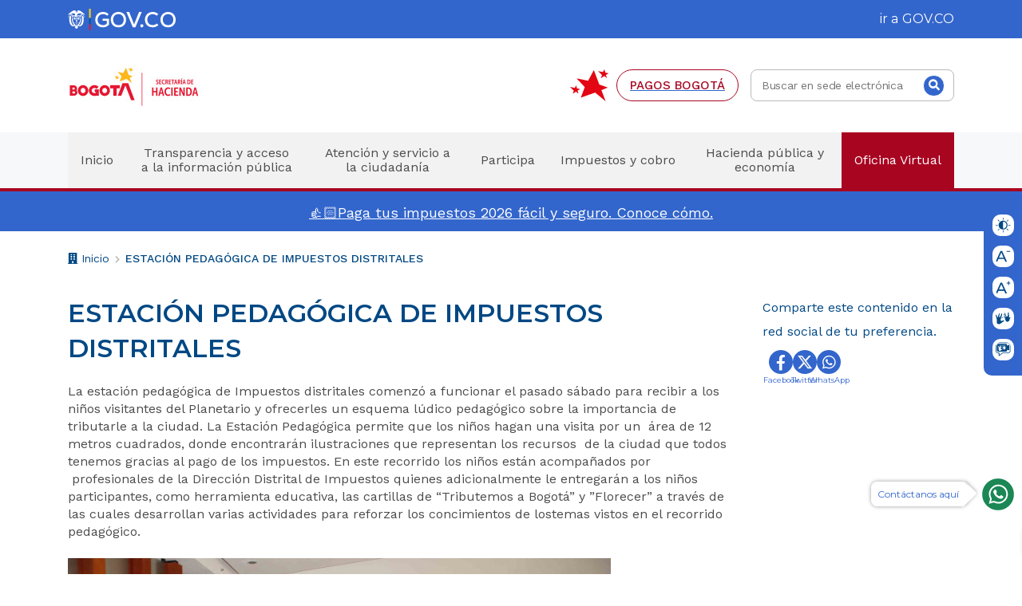

--- FILE ---
content_type: text/html; charset=utf-8
request_url: https://www.haciendabogota.gov.co/es/sdh/estacion-pedagogica-de-impuestos-distritales
body_size: 23641
content:
<!DOCTYPE html><html lang="es"><head>
  <meta charset="utf-8">
  <title>ESTACIÓN PEDAGÓGICA DE IMPUESTOS DISTRITALES | Secretaría Distrital de Hacienda</title>
  <base href="/">
  <meta name="viewport" content="width=device-width, initial-scale=1"> 
  
  
  <link rel="shortcut icon" href="https://back.haciendabogota.gov.co/sites/default/files/favicons/favicon.ico"><link rel="mask-icon" href="https://back.haciendabogota.gov.co/sites/default/files/favicons/safari-pinned-tab.svg" color="#3366cc"><link rel="manifest" href="https://back.haciendabogota.gov.co/sites/default/files/favicons/site.webmanifest"><link rel="icon" href="https://back.haciendabogota.gov.co/sites/default/files/favicons/favicon-16x16.png" type="image/png" sizes="16x16"><link rel="icon" href="https://back.haciendabogota.gov.co/sites/default/files/favicons/favicon-32x32.png" type="image/png" sizes="32x32"><link rel="apple-touch-icon" href="https://back.haciendabogota.gov.co/sites/default/files/favicons/apple-touch-icon.png"><link rel="icon" href="https://back.haciendabogota.gov.co/sites/default/files/favicons/favicon.png" type="image/png"><link rel="icon" href="https://back.haciendabogota.gov.co/sites/default/files/favicons/favicon.svg"><meta name="robots" content="index, follow">
  <meta name="msapplication-TileColor" content="#ffab00">
  <meta name="msapplication-config" content="https://back.haciendabogota.gov.co/sites/default/files/favicons/browserconfig.xml">
  <meta name="theme-color" content="#ffffff">


  <!-- Primary Meta Tags -->
  <meta name="title" content="ESTACIÓN PEDAGÓGICA DE IMPUESTOS DISTRITALES | Secretaría Distrital de Hacienda">
  <meta name="description" content="La estación pedagógica de Impuestos distritales comenzó a funcionar el pasado sábado para recibir a los niños&nbsp;visitantes del Planetario y ofrecerles un esquema lúdico pedagógico sobre la importancia de tributarle a la ciudad.&nbsp;La Estación Pedagógica permite&nbsp;que los niños hagan una visita por un &nbsp;área de 12 metros cuadrados, donde encontrarán ilustraciones que representan los recursos &nbsp;de la ciudad&nbsp;que todos tenemos gracias al pago de los impuestos.">
  <meta name="keywords" content="Página SDH, ESTACIÓN PEDAGÓGICA DE IMPUESTOS DISTRITALES , Secretaría Distrital de Hacienda">
  <meta name="google-site-verification" content="PZdGcDddqlHqh__BGeY-UyI0UJJC3f7Al4hU-PmRvEo">
  <meta name="author" content="Secretaría Distrital de Hacienda">
  <meta name="copyright" content="Secretaría Distrital de Hacienda">
  <meta name="geo.region" content="CO">
  <meta name="geo.placename" content="Colombia">


  <!-- Open Graph / Facebook -->
  <meta property="og:type" content="website">
  <meta property="og:url" content="https://back.haciendabogota.gov.co/es/entity/path/sdh/estacion-pedagogica-de-impuestos-distritales">
  <meta property="og:title" content="ESTACIÓN PEDAGÓGICA DE IMPUESTOS DISTRITALES | Secretaría Distrital de Hacienda">
  <meta property="og:description" content="La estación pedagógica de Impuestos distritales comenzó a funcionar el pasado sábado para recibir a los niños&nbsp;visitantes del Planetario y ofrecerles un esquema lúdico pedagógico sobre la importancia de tributarle a la ciudad.&nbsp;La Estación Pedagógica permite&nbsp;que los niños hagan una visita por un &nbsp;área de 12 metros cuadrados, donde encontrarán ilustraciones que representan los recursos &nbsp;de la ciudad&nbsp;que todos tenemos gracias al pago de los impuestos.">
  <meta property="og:image" content="undefined">
  <meta property="og:image:width" content="1200">
  <meta property="og:image:height" content="630">

  <!-- Facebook -->
  <meta name="facebook-domain-verification" content="kt5n89iw8k7bhy473mucjkypqz3ked">

  <!-- Twitter -->
  <meta property="twitter:card" content="summary_large_image">
  <meta property="twitter:url" content="https://back.haciendabogota.gov.co/es/entity/path/sdh/estacion-pedagogica-de-impuestos-distritales">
  <meta property="twitter:title" content="ESTACIÓN PEDAGÓGICA DE IMPUESTOS DISTRITALES | Secretaría Distrital de Hacienda">
  <meta property="twitter:description" content="La estación pedagógica de Impuestos distritales comenzó a funcionar el pasado sábado para recibir a los niños&nbsp;visitantes del Planetario y ofrecerles un esquema lúdico pedagógico sobre la importancia de tributarle a la ciudad.&nbsp;La Estación Pedagógica permite&nbsp;que los niños hagan una visita por un &nbsp;área de 12 metros cuadrados, donde encontrarán ilustraciones que representan los recursos &nbsp;de la ciudad&nbsp;que todos tenemos gracias al pago de los impuestos.">
  <meta property="twitter:image" content="undefined">

  <link rel="preconnect" href="https://fonts.googleapis.com">
  <link rel="preconnect" href="https://fonts.gstatic.com" crossorigin="">
  <link rel="preload" as="style" href="https://fonts.googleapis.com/css2?family=Montserrat:wght@400;500;600;700&amp;family=Work+Sans:wght@400;500&amp;display=swap">
  <style type="text/css">@font-face{font-family:'Montserrat';font-style:normal;font-weight:400;font-display:swap;src:url(https://fonts.gstatic.com/s/montserrat/v26/JTUSjIg1_i6t8kCHKm459WRhyyTh89ZNpQ.woff2) format('woff2');unicode-range:U+0460-052F, U+1C80-1C88, U+20B4, U+2DE0-2DFF, U+A640-A69F, U+FE2E-FE2F;}@font-face{font-family:'Montserrat';font-style:normal;font-weight:400;font-display:swap;src:url(https://fonts.gstatic.com/s/montserrat/v26/JTUSjIg1_i6t8kCHKm459W1hyyTh89ZNpQ.woff2) format('woff2');unicode-range:U+0301, U+0400-045F, U+0490-0491, U+04B0-04B1, U+2116;}@font-face{font-family:'Montserrat';font-style:normal;font-weight:400;font-display:swap;src:url(https://fonts.gstatic.com/s/montserrat/v26/JTUSjIg1_i6t8kCHKm459WZhyyTh89ZNpQ.woff2) format('woff2');unicode-range:U+0102-0103, U+0110-0111, U+0128-0129, U+0168-0169, U+01A0-01A1, U+01AF-01B0, U+0300-0301, U+0303-0304, U+0308-0309, U+0323, U+0329, U+1EA0-1EF9, U+20AB;}@font-face{font-family:'Montserrat';font-style:normal;font-weight:400;font-display:swap;src:url(https://fonts.gstatic.com/s/montserrat/v26/JTUSjIg1_i6t8kCHKm459WdhyyTh89ZNpQ.woff2) format('woff2');unicode-range:U+0100-02AF, U+0304, U+0308, U+0329, U+1E00-1E9F, U+1EF2-1EFF, U+2020, U+20A0-20AB, U+20AD-20C0, U+2113, U+2C60-2C7F, U+A720-A7FF;}@font-face{font-family:'Montserrat';font-style:normal;font-weight:400;font-display:swap;src:url(https://fonts.gstatic.com/s/montserrat/v26/JTUSjIg1_i6t8kCHKm459WlhyyTh89Y.woff2) format('woff2');unicode-range:U+0000-00FF, U+0131, U+0152-0153, U+02BB-02BC, U+02C6, U+02DA, U+02DC, U+0304, U+0308, U+0329, U+2000-206F, U+2074, U+20AC, U+2122, U+2191, U+2193, U+2212, U+2215, U+FEFF, U+FFFD;}@font-face{font-family:'Montserrat';font-style:normal;font-weight:500;font-display:swap;src:url(https://fonts.gstatic.com/s/montserrat/v26/JTUSjIg1_i6t8kCHKm459WRhyyTh89ZNpQ.woff2) format('woff2');unicode-range:U+0460-052F, U+1C80-1C88, U+20B4, U+2DE0-2DFF, U+A640-A69F, U+FE2E-FE2F;}@font-face{font-family:'Montserrat';font-style:normal;font-weight:500;font-display:swap;src:url(https://fonts.gstatic.com/s/montserrat/v26/JTUSjIg1_i6t8kCHKm459W1hyyTh89ZNpQ.woff2) format('woff2');unicode-range:U+0301, U+0400-045F, U+0490-0491, U+04B0-04B1, U+2116;}@font-face{font-family:'Montserrat';font-style:normal;font-weight:500;font-display:swap;src:url(https://fonts.gstatic.com/s/montserrat/v26/JTUSjIg1_i6t8kCHKm459WZhyyTh89ZNpQ.woff2) format('woff2');unicode-range:U+0102-0103, U+0110-0111, U+0128-0129, U+0168-0169, U+01A0-01A1, U+01AF-01B0, U+0300-0301, U+0303-0304, U+0308-0309, U+0323, U+0329, U+1EA0-1EF9, U+20AB;}@font-face{font-family:'Montserrat';font-style:normal;font-weight:500;font-display:swap;src:url(https://fonts.gstatic.com/s/montserrat/v26/JTUSjIg1_i6t8kCHKm459WdhyyTh89ZNpQ.woff2) format('woff2');unicode-range:U+0100-02AF, U+0304, U+0308, U+0329, U+1E00-1E9F, U+1EF2-1EFF, U+2020, U+20A0-20AB, U+20AD-20C0, U+2113, U+2C60-2C7F, U+A720-A7FF;}@font-face{font-family:'Montserrat';font-style:normal;font-weight:500;font-display:swap;src:url(https://fonts.gstatic.com/s/montserrat/v26/JTUSjIg1_i6t8kCHKm459WlhyyTh89Y.woff2) format('woff2');unicode-range:U+0000-00FF, U+0131, U+0152-0153, U+02BB-02BC, U+02C6, U+02DA, U+02DC, U+0304, U+0308, U+0329, U+2000-206F, U+2074, U+20AC, U+2122, U+2191, U+2193, U+2212, U+2215, U+FEFF, U+FFFD;}@font-face{font-family:'Montserrat';font-style:normal;font-weight:600;font-display:swap;src:url(https://fonts.gstatic.com/s/montserrat/v26/JTUSjIg1_i6t8kCHKm459WRhyyTh89ZNpQ.woff2) format('woff2');unicode-range:U+0460-052F, U+1C80-1C88, U+20B4, U+2DE0-2DFF, U+A640-A69F, U+FE2E-FE2F;}@font-face{font-family:'Montserrat';font-style:normal;font-weight:600;font-display:swap;src:url(https://fonts.gstatic.com/s/montserrat/v26/JTUSjIg1_i6t8kCHKm459W1hyyTh89ZNpQ.woff2) format('woff2');unicode-range:U+0301, U+0400-045F, U+0490-0491, U+04B0-04B1, U+2116;}@font-face{font-family:'Montserrat';font-style:normal;font-weight:600;font-display:swap;src:url(https://fonts.gstatic.com/s/montserrat/v26/JTUSjIg1_i6t8kCHKm459WZhyyTh89ZNpQ.woff2) format('woff2');unicode-range:U+0102-0103, U+0110-0111, U+0128-0129, U+0168-0169, U+01A0-01A1, U+01AF-01B0, U+0300-0301, U+0303-0304, U+0308-0309, U+0323, U+0329, U+1EA0-1EF9, U+20AB;}@font-face{font-family:'Montserrat';font-style:normal;font-weight:600;font-display:swap;src:url(https://fonts.gstatic.com/s/montserrat/v26/JTUSjIg1_i6t8kCHKm459WdhyyTh89ZNpQ.woff2) format('woff2');unicode-range:U+0100-02AF, U+0304, U+0308, U+0329, U+1E00-1E9F, U+1EF2-1EFF, U+2020, U+20A0-20AB, U+20AD-20C0, U+2113, U+2C60-2C7F, U+A720-A7FF;}@font-face{font-family:'Montserrat';font-style:normal;font-weight:600;font-display:swap;src:url(https://fonts.gstatic.com/s/montserrat/v26/JTUSjIg1_i6t8kCHKm459WlhyyTh89Y.woff2) format('woff2');unicode-range:U+0000-00FF, U+0131, U+0152-0153, U+02BB-02BC, U+02C6, U+02DA, U+02DC, U+0304, U+0308, U+0329, U+2000-206F, U+2074, U+20AC, U+2122, U+2191, U+2193, U+2212, U+2215, U+FEFF, U+FFFD;}@font-face{font-family:'Montserrat';font-style:normal;font-weight:700;font-display:swap;src:url(https://fonts.gstatic.com/s/montserrat/v26/JTUSjIg1_i6t8kCHKm459WRhyyTh89ZNpQ.woff2) format('woff2');unicode-range:U+0460-052F, U+1C80-1C88, U+20B4, U+2DE0-2DFF, U+A640-A69F, U+FE2E-FE2F;}@font-face{font-family:'Montserrat';font-style:normal;font-weight:700;font-display:swap;src:url(https://fonts.gstatic.com/s/montserrat/v26/JTUSjIg1_i6t8kCHKm459W1hyyTh89ZNpQ.woff2) format('woff2');unicode-range:U+0301, U+0400-045F, U+0490-0491, U+04B0-04B1, U+2116;}@font-face{font-family:'Montserrat';font-style:normal;font-weight:700;font-display:swap;src:url(https://fonts.gstatic.com/s/montserrat/v26/JTUSjIg1_i6t8kCHKm459WZhyyTh89ZNpQ.woff2) format('woff2');unicode-range:U+0102-0103, U+0110-0111, U+0128-0129, U+0168-0169, U+01A0-01A1, U+01AF-01B0, U+0300-0301, U+0303-0304, U+0308-0309, U+0323, U+0329, U+1EA0-1EF9, U+20AB;}@font-face{font-family:'Montserrat';font-style:normal;font-weight:700;font-display:swap;src:url(https://fonts.gstatic.com/s/montserrat/v26/JTUSjIg1_i6t8kCHKm459WdhyyTh89ZNpQ.woff2) format('woff2');unicode-range:U+0100-02AF, U+0304, U+0308, U+0329, U+1E00-1E9F, U+1EF2-1EFF, U+2020, U+20A0-20AB, U+20AD-20C0, U+2113, U+2C60-2C7F, U+A720-A7FF;}@font-face{font-family:'Montserrat';font-style:normal;font-weight:700;font-display:swap;src:url(https://fonts.gstatic.com/s/montserrat/v26/JTUSjIg1_i6t8kCHKm459WlhyyTh89Y.woff2) format('woff2');unicode-range:U+0000-00FF, U+0131, U+0152-0153, U+02BB-02BC, U+02C6, U+02DA, U+02DC, U+0304, U+0308, U+0329, U+2000-206F, U+2074, U+20AC, U+2122, U+2191, U+2193, U+2212, U+2215, U+FEFF, U+FFFD;}@font-face{font-family:'Work Sans';font-style:normal;font-weight:400;font-display:swap;src:url(https://fonts.gstatic.com/s/worksans/v19/QGYsz_wNahGAdqQ43Rh_c6DptfpA4cD3.woff2) format('woff2');unicode-range:U+0102-0103, U+0110-0111, U+0128-0129, U+0168-0169, U+01A0-01A1, U+01AF-01B0, U+0300-0301, U+0303-0304, U+0308-0309, U+0323, U+0329, U+1EA0-1EF9, U+20AB;}@font-face{font-family:'Work Sans';font-style:normal;font-weight:400;font-display:swap;src:url(https://fonts.gstatic.com/s/worksans/v19/QGYsz_wNahGAdqQ43Rh_cqDptfpA4cD3.woff2) format('woff2');unicode-range:U+0100-02AF, U+0304, U+0308, U+0329, U+1E00-1E9F, U+1EF2-1EFF, U+2020, U+20A0-20AB, U+20AD-20C0, U+2113, U+2C60-2C7F, U+A720-A7FF;}@font-face{font-family:'Work Sans';font-style:normal;font-weight:400;font-display:swap;src:url(https://fonts.gstatic.com/s/worksans/v19/QGYsz_wNahGAdqQ43Rh_fKDptfpA4Q.woff2) format('woff2');unicode-range:U+0000-00FF, U+0131, U+0152-0153, U+02BB-02BC, U+02C6, U+02DA, U+02DC, U+0304, U+0308, U+0329, U+2000-206F, U+2074, U+20AC, U+2122, U+2191, U+2193, U+2212, U+2215, U+FEFF, U+FFFD;}@font-face{font-family:'Work Sans';font-style:normal;font-weight:500;font-display:swap;src:url(https://fonts.gstatic.com/s/worksans/v19/QGYsz_wNahGAdqQ43Rh_c6DptfpA4cD3.woff2) format('woff2');unicode-range:U+0102-0103, U+0110-0111, U+0128-0129, U+0168-0169, U+01A0-01A1, U+01AF-01B0, U+0300-0301, U+0303-0304, U+0308-0309, U+0323, U+0329, U+1EA0-1EF9, U+20AB;}@font-face{font-family:'Work Sans';font-style:normal;font-weight:500;font-display:swap;src:url(https://fonts.gstatic.com/s/worksans/v19/QGYsz_wNahGAdqQ43Rh_cqDptfpA4cD3.woff2) format('woff2');unicode-range:U+0100-02AF, U+0304, U+0308, U+0329, U+1E00-1E9F, U+1EF2-1EFF, U+2020, U+20A0-20AB, U+20AD-20C0, U+2113, U+2C60-2C7F, U+A720-A7FF;}@font-face{font-family:'Work Sans';font-style:normal;font-weight:500;font-display:swap;src:url(https://fonts.gstatic.com/s/worksans/v19/QGYsz_wNahGAdqQ43Rh_fKDptfpA4Q.woff2) format('woff2');unicode-range:U+0000-00FF, U+0131, U+0152-0153, U+02BB-02BC, U+02C6, U+02DA, U+02DC, U+0304, U+0308, U+0329, U+2000-206F, U+2074, U+20AC, U+2122, U+2191, U+2193, U+2212, U+2215, U+FEFF, U+FFFD;}</style>

  <!-- Global site tag (gtag.js) - Google Analytics -->
  <script async="" src="https://www.googletagmanager.com/gtag/js?id=G-Z1Y5N85QN5"></script>
  <script>
    window.dataLayer = window.dataLayer || [];
    function gtag() { window.dataLayer.push(arguments); }
    gtag('js', new Date());
    gtag('config', 'G-Z1Y5N85QN5');
  </script>

  <!-- Google Tag Manager -->
  <script>(function (w, d, s, l, i) {
      w[l] = w[l] || []; w[l].push({
        'gtm.start':
          new Date().getTime(), event: 'gtm.js'
      }); var f = d.getElementsByTagName(s)[0],
        j = d.createElement(s), dl = l != 'dataLayer' ? '&l=' + l : ''; j.async = true; j.src =
          'https://www.googletagmanager.com/gtm.js?id=' + i + dl; f.parentNode.insertBefore(j, f);
    })(window, document, 'script', 'dataLayer', 'GTM-5S8P3FM');
  </script>
  <!-- End Google Tag Manager -->

  <!-- Meta Pixel Code -->
  <script>
    !function (f, b, e, v, n, t, s) {
      if (f.fbq) return; n = f.fbq = function () {
        n.callMethod ?
        n.callMethod.apply(n, arguments) : n.queue.push(arguments)
      };
      if (!f._fbq) f._fbq = n; n.push = n; n.loaded = !0; n.version = '2.0';
      n.queue = []; t = b.createElement(e); t.async = !0;
      t.src = v; s = b.getElementsByTagName(e)[0];
      s.parentNode.insertBefore(t, s)
    }(window, document, 'script',
      'https://connect.facebook.net/en_US/fbevents.js');
    fbq('init', '656126023237635');
    fbq('track', 'PageView');
  </script>
  <noscript><img height="1" width="1" style="display:none"
      src="https://www.facebook.com/tr?id=656126023237635&ev=PageView&noscript=1" /></noscript>
  <!-- End Meta Pixel Code -->
  <script>function loadScript(a){var b=document.getElementsByTagName("head")[0],c=document.createElement("script");c.type="text/javascript",c.src="https://tracker.metricool.com/resources/be.js",c.onreadystatechange=a,c.onload=a,b.appendChild(c)}loadScript(function(){beTracker.t({hash:"f2ddb4f7253b43da2599f325c1f689fa"})});</script>
<style>@charset "UTF-8";html{line-height:1.15;-webkit-text-size-adjust:100%;}:root{--bs-blue:#0d6efd;--bs-indigo:#6610f2;--bs-purple:#6f42c1;--bs-pink:#d63384;--bs-red:#dc3545;--bs-orange:#fd7e14;--bs-yellow:#ffc107;--bs-green:#198754;--bs-teal:#20c997;--bs-cyan:#0dcaf0;--bs-white:#fff;--bs-gray:#6c757d;--bs-gray-dark:#343a40;--bs-gray-100:#f8f9fa;--bs-gray-200:#e9ecef;--bs-gray-300:#dee2e6;--bs-gray-400:#ced4da;--bs-gray-500:#adb5bd;--bs-gray-600:#6c757d;--bs-gray-700:#495057;--bs-gray-800:#343a40;--bs-gray-900:#212529;--bs-primary:#0d6efd;--bs-secondary:#6c757d;--bs-success:#198754;--bs-info:#0dcaf0;--bs-warning:#ffc107;--bs-danger:#dc3545;--bs-light:#f8f9fa;--bs-dark:#212529;--bs-primary-rgb:13,110,253;--bs-secondary-rgb:108,117,125;--bs-success-rgb:25,135,84;--bs-info-rgb:13,202,240;--bs-warning-rgb:255,193,7;--bs-danger-rgb:220,53,69;--bs-light-rgb:248,249,250;--bs-dark-rgb:33,37,41;--bs-white-rgb:255,255,255;--bs-black-rgb:0,0,0;--bs-body-rgb:33,37,41;--bs-font-sans-serif:system-ui,-apple-system,"Segoe UI",Roboto,"Helvetica Neue",Arial,"Noto Sans","Liberation Sans",sans-serif,"Apple Color Emoji","Segoe UI Emoji","Segoe UI Symbol","Noto Color Emoji";--bs-font-monospace:SFMono-Regular,Menlo,Monaco,Consolas,"Liberation Mono","Courier New",monospace;--bs-gradient:linear-gradient(180deg,#ffffff26,#fff0);--bs-body-font-family:var(--bs-font-sans-serif);--bs-body-font-size:1rem;--bs-body-font-weight:400;--bs-body-line-height:1.5;--bs-body-color:#212529;--bs-body-bg:#fff;}:root{--swiper-theme-color:#007aff;}:root{--swiper-navigation-size:44px;}:root{--color--blue-1:#004884;--color--blue-2:#36c;--color--blue-3:#e6effd;--color--gray-1:#4b4b4b;--color--gray-4:#f6f8f9;--color--gray-2:#bababa;--color--gray-3:#f2f2f2;--color--white:#fff;--color--white__text:#fff;--color--white__background:#fff;--color--red:#a80521;--color--red-2:#aa1023;--color--red__hover:#8e0018;--color--orange:#f3561f;--color--yellow:#ffab00;--color--green:#069169;--font-family-1:"Montserrat",sans-serif;--font-family-2:"Work Sans",sans-serif;--button--border-radius:30px;--button--transition:.3s ease-out all;--container--width:1140px;--container--padding:15px;--column-gap:15px;--btn__width-1:120px;--btn__width-2:160px;--btn__width-3:215px;--btn__height:40px;--btn__border-radius:20px;--btn__transition:.3s ease-out all;--btn__focus:2px solid #36c;--input__maxwidth:255px;--input--label__font-size:1rem;--input--label__line-height:1.3125rem;--input--label__margin-bottom:5px;--select__min-height:66px;--pager--font-size__navigation:.875rem;--pager--line-height__navigation:1rem;--pager--font-size__number:.875rem;--pager--line-height__number:.1rem;--pre-header__wrapper__height:48px;--pre-header__gov-co__height:27px;--header-main--wrapper__height:191px;--header-main--container__height:116px;--prefooter__margin-bottom:60px;--prefooter__padding:62px 58px 47px;--prefooter__min-height:610px;--main-menu--anchor__height:70px;--main-menu--mobile__margin-top-negative:0;--lenguage-senas--img__height:118px;--footer--fab__height:21px;--postfooter__height:96px;--postfooter__padding:19px;--postfooter--icon__max-height:58px;--postfooter--separator__height:49px;--menu-footer--margin:33px;--footer-paragraph__font-size:1rem;--footer-paragraph__line-height:1.875rem;--footer-paragraph__margin:10px;--footer-background__height:500px;--social-links__font-size:1rem;--social-links__line-height:1.375rem;--notifications__min-height:50px;--notifications-paragraph__font-size:1.125rem;--notifications-paragraph__line-height:1.6875rem;--notifications-icon__margin-right:1rem;--px50:3.125rem;--px48:3rem;--px47:2.9375rem;--px46:2.875rem;--px45:2.8125rem;--px44:2.75rem;--px43:2.6875rem;--px42:2.625rem;--px41:2.5625rem;--px40:2.5rem;--px36:2.25rem;--px30:1.875rem;--px32:2rem;--px28:1.75rem;--px27:1.6875rem;--px26:1.625rem;--px25:1.563rem;--px24:1.5rem;--px22:1.375rem;--px21:1.3125rem;--px20:1.25rem;--px19:1.1875rem;--px18:1.125rem;--px16:1rem;--px15:.9375rem;--px14:.875rem;--px13:.8125rem;--px12:.75rem;--px10:.625rem;--tag__font-size:.875rem;--tag__line-height:1rem;--title-page-internal__font-size:1.5rem;--title-page-internal__line-height:2.25rem;--title-page-internal__margin:22px;--date-page-internal__font-size:1rem;--date-page-internal__line-height:1.5rem;--section-cards--title__font-size:1.5rem;--section-cards--title__line-height:2.25rem;--section-cards--title__margin:34px;--link-wrapper__margin:44px;--card--margin:40px;--card--title__margin:20px;--card--title__margin-large:30px;--card--date__margin:18px;--teaser--tag__margin-top:0;--call-action__margin:30px;--call-action--icon__height:50px;--call-action--icon__margin:45px;--call-action--icon__font-size:30px;--call-action--icon__border-radius:15px;--call-action--img__padding:8px;--app-logos--container:1140px;--app-logos--row__margin:40px;--app-logos--row__height:80px;--app-logos--row__columns:1fr 1fr 1fr 1fr 1fr 1fr;--iconbox--item__height:120px;--iconbox--item__width:160px;--iconbox--grid__columns:repeat(auto-fill,minmax(auto,160px));--iconbox__grid-column-gap:30px;--iconbox__grid-row-gap:30px;--iconbox__justify-content:center;--iconbox--grid__columns-4-3-2:repeat(auto-fill,minmax(auto,160px));--iconbox--img__width:30px;--iconbox--icon__height:30px;--iconbox--text__min-height:48px;--btn-footer__margin-top:50px;--btn-list--horizontal__margin-top:50px;--date__margin-top:7px;--card--title__font-size-large:1.25rem;--card--title__line-height-large:1.875rem;--card--title__font-size:1rem;--card--title__line-height:1.5rem;--norma--label__font-size:14px;--norma--label__line-height:21px;--norma--file-ext__font-size:.875rem;--norma--file-ext__line-height:1.25rem;--norma--file-download__font-size:1.125rem;--norma--file-download__line-height:1.25rem;--norma--title__font-size:1.125rem;--norma--title__line-height:1.6875rem;--norma--title__margin:13px;--norma--body__font-size:1rem;--norma--body__line-height:1.375rem;--buscador--heading__font-size:1.125rem;--buscador--heading__line-height:1.6875rem;--buscador--inputText__margin:15px;--norma--item__padding-left:70px;--buscador--item__margin:50px;--title-field-2__font-size:1.5rem;--title-field-2__line-height:2.25rem;--title-field-3__font-size:1.25rem;--title-field-3__line-height:1.875rem;--title-field-4__font-size:1rem;--title-field-4__line-height:1.375rem;--dl-1__font-size:1rem;--dl-1__line-height:1.375rem;--organigrama--label__margin-bottom:30px;--organigrama--label__font-size:1.125rem;--organigrama--label__line-height:1.6875rem;--organigrama-item--h3__font-size:1.25rem;--organigrama-item--h3__line-height:1.875rem;--organigrama-item--h4__font-size:1rem;--organigrama-item--h4__line-height:1.375rem;--organigrama-item--li__font-size:1rem;--organigrama-item--li__line-height:1.375rem;--slider-main--wrapper__aspect-ratio:auto;--slider-main--wrapper__height:270px;--slider-main--text-content__height:270px;--slider-main--text-content__padding-top:15px;--slider-main--image__height:auto;--slider-main--heading__font-size:1.125rem;--slider-main--heading__line-height:1.6875rem;--slider-main--description__font-size:1rem;--slider-main--description__line-height:1.25rem;--slider-main--controls__height:60px;--slider-main--button__font-size:.875rem;--slider-main--icon__font-size:22.5px;--font-headline-xs__font-size:1rem;--font-headline-xs__line-height:1.5rem;--buscador-wrapper__margin-top:70px;--hero-image-1__height:340px;--section-cards__min-height:575px;}@media (max-width: 1200px){:root{--iconbox--grid__columns:repeat(4,minmax(auto,160px));--iconbox--grid__columns-4-3-2:repeat(3,minmax(auto,160px));}}@media (max-width: 991.98px){:root{--container--padding:24px;--title-field-2__font-size:1.125rem;--title-field-2__line-height:1.375rem;--title-field-3__font-size:1rem;--title-field-3__line-height:1rem;--title-field-4__font-size:1rem;--title-field-4__line-height:1rem;--header-main--wrapper__height:170px;--header-main--container__height:170px;--pre-header__gov-co__height:18px;--main-menu--mobile__margin-top-negative:-20px;--prefooter__margin-bottom:40px;--prefooter__padding:38px 38px 34px;--prefooter__min-height:600px;--postfooter__height:70px;--postfooter__padding:15px;--postfooter--icon__max-height:39px;--postfooter--separator__height:35px;--menu-footer--margin:30px;--footer-paragraph__font-size:.875rem;--footer-paragraph__line-height:1.5rem;--footer-paragraph__margin:10px;--footer-background__height:510px;--call-action--icon__margin:15px;--app-logos--container:560px;--app-logos--row__margin:40px;--app-logos--row__height:170px;--app-logos--row__columns:1fr 1fr 1fr;--notifications-paragraph__font-size:1rem;--notifications-paragraph__line-height:1.375rem;--notifications-icon__margin-right:1rem;--iconbox__grid-column-gap:20px;--iconbox__grid-row-gap:20px;--iconbox__justify-content:space-between;--card--margin:32px;--card--title__margin-large:12px;--card--date__margin:7px;--card--title__font-size-large:.875rem;--card--title__line-height-large:1.3125rem;--card--title__font-size:.875rem;--card--title__line-height:1.3125rem;--slider-main--wrapper__height:auto;--slider-main--text-content__height:260px;--slider-main--text-content__padding-top:0;--slider-main--h2__max-width:none;--slider-main--image__height:auto;--slider-main--controls__height:36px;--slider-main--heading__font-size:1.125rem;--slider-main--heading__line-height:1.6875rem;--slider-main--icon__font-size:17px;--hero-image-1__height:340px;--section-cards__min-height:575px;--buscador-wrapper__margin-top:40px;--organigrama-item--h3__font-size:1.125rem;--organigrama-item--h3__line-height:1.6875rem;--organigrama-item--h4__font-size:.875rem;--organigrama-item--h4__line-height:1.25rem;--organigrama-item--li__font-size:.875rem;--organigrama-item--li__line-height:1.25rem;}}@media (max-width: 767.98px){:root{--input--label__font-size:.875rem;--input--label__line-height:1.3125rem;--iconbox--grid__columns:repeat(4,minmax(auto,160px));--norma--file-ext__font-size:.875rem;--norma--file-ext__line-height:1.25rem;--norma--file-download__font-size:1rem;--norma--file-download__line-height:1rem;--norma--title__font-size:1rem;--norma--title__line-height:1.375rem;--norma--title__margin:10px;--norma--body__font-size:.875rem;--norma--body__line-height:1.3125rem;--norma--item__padding-left:70px;--buscador--heading__font-size:1rem;--buscador--heading__line-height:1.375rem;--buscador--item__margin:20px;}}@media (max-width: 680px){:root{--iconbox--grid__columns:repeat(2,minmax(auto,130px));--iconbox__justify-content:center;--iconbox--grid__columns-4-3-2:repeat(2,minmax(auto,130px));}}@media (max-width: 575.98px){:root{--container--padding:20px;--input__maxwidth:280px;--input--label__font-size:.875rem;--input--label__line-height:1.3125rem;--pager--font-size__navigation:.75rem;--pager--line-height__navigation:.875rem;--pager--font-size__number:.875rem;--pager--line-height__number:.875rem;--pre-header__wrapper__height:40px;--pre-header__gov-co__height:14px;--header-main--wrapper__height:175px;--header-main--container__height:175px;--main-menu--mobile__margin-top-negative:-41px;--prefooter__padding:20px 18px 18px;--prefooter__margin-bottom:20px;--prefooter__min-height:830px;--footer--fab__height:16px;--postfooter__height:96px;--postfooter__padding:23px;--postfooter--icon__max-height:50px;--postfooter--separator__height:42px;--menu-footer--margin:23px;--footer-paragraph__font-size:.75rem;--footer-paragraph__line-height:1.3125rem;--footer-paragraph__margin:10px;--footer-background__height:775px;--tag__font-size:.75rem;--tag__line-height:1rem;--title-page-internal__font-size:.875rem;--title-page-internal__line-height:1.3125rem;--title-page-internal__margin:10px;--date-page-internal__font-size:.75rem;--date-page-internal__line-height:.9375rem;--section-cards--title__font-size:1rem;--section-cards--title__line-height:1.375rem;--section-cards--title__margin:15px;--link-wrapper__margin:22px;--card--margin:28px;--card--title__margin:18px;--card--title__margin-large:10px;--card--date__margin:8px;--teaser--tag__margin-top:8px;--call-action__margin:18px;--call-action--icon__height:25px;--call-action--icon__margin:20px;--call-action--icon__font-size:13px;--call-action--icon__border-radius:8px;--call-action--img__padding:3px;--app-logos--container:400px;--app-logos--row__margin:40px;--app-logos--row__height:260px;--app-logos--row__columns:1fr 1fr;--iconbox--item__height:90px;--iconbox--img__width:22px;--btn-footer__margin-top:22px;--btn-list--horizontal__margin-top:22px;--title-field-2__font-size:.875rem;--title-field-2__line-height:1.375rem;--title-field-3__font-size:.875rem;--title-field-3__line-height:1.375rem;--title-field-4__font-size:.875rem;--title-field-4__line-height:.875rem;--dl-1__font-size:.875rem;--dl-1__line-height:1.3125rem;--norma--file-ext__font-size:.875rem;--norma--file-ext__line-height:1.25rem;--norma--title__font-size:.875rem;--norma--title__line-height:1.3125rem;--norma--title__margin:10px;--norma--body__font-size:.75rem;--norma--body__line-height:1.3125rem;--norma--item__padding-left:50px;--buscador--heading__font-size:1rem;--buscador--heading__line-height:1.375rem;--buscador--item__margin:20px;--slider-main--wrapper__aspect-ratio:393/240;--slider-main--wrapper__height:auto;--slider-main--text-content__height:240px;--slider-main--text-content__padding-top:20px;--slider-main--image__height:240px;--slider-main--heading__font-size:1rem;--slider-main--heading__line-height:1.375rem;--slider-main--controls__height:45px;--slider-main--icon__font-size:17px;--font-headline-xs__font-size:.875rem;--font-headline-xs__line-height:1.3125rem;--hero-image-1__height:130px;--section-cards__min-height:575px;--buscador-wrapper__margin-top:20px;--organigrama--label__margin-bottom:20px;--organigrama--label__font-size:.875rem;--organigrama--label__line-height:1rem;--organigrama-item--h3__font-size:1rem;--organigrama-item--h3__line-height:1.375rem;--organigrama-item--h4__font-size:.875rem;--organigrama-item--h4__line-height:1.25rem;--organigrama-item--li__font-size:.875rem;--organigrama-item--li__line-height:1.25rem;}}*{box-sizing:border-box;}html{font-size:16px;line-height:16px;}body{font-family:var(--font-family-1);margin:0;color:var(--color--gray-1);}body,html{overflow-x:hidden;scroll-behavior:smooth;}:root{--details-box__padding:18px 19px 20px;--summary__padding:10px 23px 10px 38px;--summary__min-height:95px;--summary__font-size:var(--px20);--summary__line-height:var(--px30);--details-box__margin-block:20px;--details-level-2--summary__padding:23px 23px 23px 50px;--details-level-2--summary__font-size:var(--px16);--details-level-2--summary__line-height:var(--px20);--details-level-2__children__margin:0 var(--px50) var(--px30);--details-level-2__li--padding:var(--px12) 0 var(--px12);--details-level-3__children--margin-left:var(--px50);}@media (max-width: 991.98px){:root{--details-box__padding:18px 19px 20px;--summary__padding:10px 16px;--summary__min-height:62px;--summary__font-size:var(--px16);--summary__line-height:var(--px22);--details-box__margin-block:15px;--details-level-2--summary__padding:23px 16px 23px;--details-level-2--summary__font-size:var(--px14);--details-level-2--summary__line-height:var(--px18);--details-level-2__children__margin:0 var(--px16) var(--px30);--details-level-2__li--padding:var(--px12);--details-level-3__children--margin-left:var(--px20);}}@media (max-width: 767.98px){:root{--details-box__padding:18px 15px 20px;}}app-root{display:block;overflow:hidden;}</style><style>@charset "UTF-8";html{line-height:1.15;-webkit-text-size-adjust:100%}main{display:block}h1{font-size:2em;margin:.67em 0}a{background-color:initial}b,strong{font-weight:bolder}img{border-style:none}button,input{font-family:inherit;font-size:100%;line-height:1.15;margin:0}button,input{overflow:visible}button{text-transform:none}[type=button],button{-webkit-appearance:button}[type=button]::-moz-focus-inner,button::-moz-focus-inner{border-style:none;padding:0}[type=button]:-moz-focusring,button:-moz-focusring{outline:1px dotted ButtonText}:root{--bs-blue:#0d6efd;--bs-indigo:#6610f2;--bs-purple:#6f42c1;--bs-pink:#d63384;--bs-red:#dc3545;--bs-orange:#fd7e14;--bs-yellow:#ffc107;--bs-green:#198754;--bs-teal:#20c997;--bs-cyan:#0dcaf0;--bs-white:#fff;--bs-gray:#6c757d;--bs-gray-dark:#343a40;--bs-gray-100:#f8f9fa;--bs-gray-200:#e9ecef;--bs-gray-300:#dee2e6;--bs-gray-400:#ced4da;--bs-gray-500:#adb5bd;--bs-gray-600:#6c757d;--bs-gray-700:#495057;--bs-gray-800:#343a40;--bs-gray-900:#212529;--bs-primary:#0d6efd;--bs-secondary:#6c757d;--bs-success:#198754;--bs-info:#0dcaf0;--bs-warning:#ffc107;--bs-danger:#dc3545;--bs-light:#f8f9fa;--bs-dark:#212529;--bs-primary-rgb:13,110,253;--bs-secondary-rgb:108,117,125;--bs-success-rgb:25,135,84;--bs-info-rgb:13,202,240;--bs-warning-rgb:255,193,7;--bs-danger-rgb:220,53,69;--bs-light-rgb:248,249,250;--bs-dark-rgb:33,37,41;--bs-white-rgb:255,255,255;--bs-black-rgb:0,0,0;--bs-body-rgb:33,37,41;--bs-font-sans-serif:system-ui,-apple-system,"Segoe UI",Roboto,"Helvetica Neue",Arial,"Noto Sans","Liberation Sans",sans-serif,"Apple Color Emoji","Segoe UI Emoji","Segoe UI Symbol","Noto Color Emoji";--bs-font-monospace:SFMono-Regular,Menlo,Monaco,Consolas,"Liberation Mono","Courier New",monospace;--bs-gradient:linear-gradient(180deg,#ffffff26,#fff0);--bs-body-font-family:var(--bs-font-sans-serif);--bs-body-font-size:1rem;--bs-body-font-weight:400;--bs-body-line-height:1.5;--bs-body-color:#212529;--bs-body-bg:#fff}.container{width:100%;padding-right:var(--bs-gutter-x,.75rem);padding-left:var(--bs-gutter-x,.75rem);margin-right:auto;margin-left:auto}@media (min-width: 576px){.container{max-width:540px}}@media (min-width: 768px){.container{max-width:720px}}@media (min-width: 992px){.container{max-width:960px}}@media (min-width: 1200px){.container{max-width:1140px}}@media (min-width: 1400px){.container{max-width:1320px}}.hamburger{padding:15px 0;display:inline-block;cursor:pointer;transition-property:opacity,filter;transition-duration:.15s;transition-timing-function:linear;font:inherit;color:inherit;text-transform:none;background-color:initial;border:0;margin:0;overflow:visible}.hamburger:hover{opacity:1}.hamburger-box{width:20px;height:15px;display:inline-block;position:relative}.hamburger-inner{display:block;top:50%;margin-top:-1.5px}.hamburger-inner,.hamburger-inner:after,.hamburger-inner:before{width:20px;height:3px;background-color:#36c;border-radius:0;position:absolute;transition-property:transform;transition-duration:.15s;transition-timing-function:ease}.hamburger-inner:after,.hamburger-inner:before{content:"";display:block}.hamburger-inner:before{top:-6px}.hamburger-inner:after{bottom:-6px}.hamburger-label{display:inline-block;vertical-align:top;margin-right:12px;font-size:.875rem;font-weight:600;color:#36c}.hamburger--spring .hamburger-inner{top:1.5px;transition:background-color 0s linear .13s}.hamburger--spring .hamburger-inner:before{top:6px;transition:top .1s cubic-bezier(.33333,.66667,.66667,1) .2s,transform .13s cubic-bezier(.55,.055,.675,.19)}.hamburger--spring .hamburger-inner:after{top:12px;transition:top .2s cubic-bezier(.33333,.66667,.66667,1) .2s,transform .13s cubic-bezier(.55,.055,.675,.19)}.fab,.fas{-moz-osx-font-smoothing:grayscale;-webkit-font-smoothing:antialiased;display:inline-block;font-style:normal;font-variant:normal;text-rendering:auto;line-height:1}.fa-chevron-left:before{content:""}.fa-chevron-right:before{content:""}.fa-chevron-up:before{content:""}.fa-external-link-alt:before{content:""}.fa-facebook-f:before{content:""}.fa-instagram:before{content:""}@font-face{font-family:Font Awesome\ 5 Free;font-style:normal;font-weight:900;font-display:block;src:url(fa-solid-900.9bbb245e67a133f6e486.eot);src:url(fa-solid-900.9bbb245e67a133f6e486.eot?#iefix) format("embedded-opentype"),url(fa-solid-900.1551f4f60c37af51121f.woff2) format("woff2"),url(fa-solid-900.eeccf4f66002c6f2ba24.woff) format("woff"),url(fa-solid-900.be9ee23c0c6390141475.ttf) format("truetype"),url(fa-solid-900.7a8b4f130182d19a2d7c.svg#fontawesome) format("svg")}.fas{font-weight:900}@font-face{font-family:Font Awesome\ 5 Free;font-style:normal;font-weight:400;font-display:block;src:url(fa-regular-400.77206a6bb316fa0aded5.eot);src:url(fa-regular-400.77206a6bb316fa0aded5.eot?#iefix) format("embedded-opentype"),url(fa-regular-400.7a3337626410ca2f4071.woff2) format("woff2"),url(fa-regular-400.bb58e57c48a3e911f15f.woff) format("woff"),url(fa-regular-400.491974d108fe4002b2aa.ttf) format("truetype"),url(fa-regular-400.4689f52cc96215721344.svg#fontawesome) format("svg")}.fas{font-family:Font Awesome\ 5 Free}@font-face{font-family:Font Awesome\ 5 Brands;font-style:normal;font-weight:400;font-display:block;src:url(fa-brands-400.23f19bb08961f37aaf69.eot);src:url(fa-brands-400.23f19bb08961f37aaf69.eot?#iefix) format("embedded-opentype"),url(fa-brands-400.d878b0a6a1144760244f.woff2) format("woff2"),url(fa-brands-400.2285773e6b4b172f07d9.woff) format("woff"),url(fa-brands-400.527940b104eb2ea366c8.ttf) format("truetype"),url(fa-brands-400.2f517e09eb2ca6650ff5.svg#fontawesome) format("svg")}.fab{font-weight:400}.fab{font-family:Font Awesome\ 5 Brands}:root{--swiper-theme-color:#007aff}:root{--swiper-navigation-size:44px}:root{--color--blue-1:#004884;--color--blue-2:#36c;--color--blue-3:#e6effd;--color--gray-1:#4b4b4b;--color--gray-4:#f6f8f9;--color--gray-2:#bababa;--color--gray-3:#f2f2f2;--color--white:#fff;--color--white__text:#fff;--color--white__background:#fff;--color--red:#a80521;--color--red-2:#aa1023;--color--red__hover:#8e0018;--color--orange:#f3561f;--color--yellow:#ffab00;--color--green:#069169;--font-family-1:"Montserrat",sans-serif;--font-family-2:"Work Sans",sans-serif;--button--border-radius:30px;--button--transition:.3s ease-out all;--container--width:1140px;--container--padding:15px;--column-gap:15px;--btn__width-1:120px;--btn__width-2:160px;--btn__width-3:215px;--btn__height:40px;--btn__border-radius:20px;--btn__transition:.3s ease-out all;--btn__focus:2px solid #36c;--input__maxwidth:255px;--input--label__font-size:1rem;--input--label__line-height:1.3125rem;--input--label__margin-bottom:5px;--select__min-height:66px;--pager--font-size__navigation:.875rem;--pager--line-height__navigation:1rem;--pager--font-size__number:.875rem;--pager--line-height__number:.1rem;--pre-header__wrapper__height:48px;--pre-header__gov-co__height:27px;--header-main--wrapper__height:191px;--header-main--container__height:116px;--prefooter__margin-bottom:60px;--prefooter__padding:62px 58px 47px;--prefooter__min-height:610px;--main-menu--anchor__height:70px;--main-menu--mobile__margin-top-negative:0;--lenguage-senas--img__height:118px;--footer--fab__height:21px;--postfooter__height:96px;--postfooter__padding:19px;--postfooter--icon__max-height:58px;--postfooter--separator__height:49px;--menu-footer--margin:33px;--footer-paragraph__font-size:1rem;--footer-paragraph__line-height:1.875rem;--footer-paragraph__margin:10px;--footer-background__height:500px;--social-links__font-size:1rem;--social-links__line-height:1.375rem;--notifications__min-height:50px;--notifications-paragraph__font-size:1.125rem;--notifications-paragraph__line-height:1.6875rem;--notifications-icon__margin-right:1rem;--px50:3.125rem;--px48:3rem;--px47:2.9375rem;--px46:2.875rem;--px45:2.8125rem;--px44:2.75rem;--px43:2.6875rem;--px42:2.625rem;--px41:2.5625rem;--px40:2.5rem;--px36:2.25rem;--px30:1.875rem;--px32:2rem;--px28:1.75rem;--px27:1.6875rem;--px26:1.625rem;--px25:1.563rem;--px24:1.5rem;--px22:1.375rem;--px21:1.3125rem;--px20:1.25rem;--px19:1.1875rem;--px18:1.125rem;--px16:1rem;--px15:.9375rem;--px14:.875rem;--px13:.8125rem;--px12:.75rem;--px10:.625rem;--tag__font-size:.875rem;--tag__line-height:1rem;--title-page-internal__font-size:1.5rem;--title-page-internal__line-height:2.25rem;--title-page-internal__margin:22px;--date-page-internal__font-size:1rem;--date-page-internal__line-height:1.5rem;--section-cards--title__font-size:1.5rem;--section-cards--title__line-height:2.25rem;--section-cards--title__margin:34px;--link-wrapper__margin:44px;--card--margin:40px;--card--title__margin:20px;--card--title__margin-large:30px;--card--date__margin:18px;--teaser--tag__margin-top:0;--call-action__margin:30px;--call-action--icon__height:50px;--call-action--icon__margin:45px;--call-action--icon__font-size:30px;--call-action--icon__border-radius:15px;--call-action--img__padding:8px;--app-logos--container:1140px;--app-logos--row__margin:40px;--app-logos--row__height:80px;--app-logos--row__columns:1fr 1fr 1fr 1fr 1fr 1fr;--iconbox--item__height:120px;--iconbox--item__width:160px;--iconbox--grid__columns:repeat(auto-fill,minmax(auto,160px));--iconbox__grid-column-gap:30px;--iconbox__grid-row-gap:30px;--iconbox__justify-content:center;--iconbox--grid__columns-4-3-2:repeat(auto-fill,minmax(auto,160px));--iconbox--img__width:30px;--iconbox--icon__height:30px;--iconbox--text__min-height:48px;--btn-footer__margin-top:50px;--btn-list--horizontal__margin-top:50px;--date__margin-top:7px;--card--title__font-size-large:1.25rem;--card--title__line-height-large:1.875rem;--card--title__font-size:1rem;--card--title__line-height:1.5rem;--norma--label__font-size:14px;--norma--label__line-height:21px;--norma--file-ext__font-size:.875rem;--norma--file-ext__line-height:1.25rem;--norma--file-download__font-size:1.125rem;--norma--file-download__line-height:1.25rem;--norma--title__font-size:1.125rem;--norma--title__line-height:1.6875rem;--norma--title__margin:13px;--norma--body__font-size:1rem;--norma--body__line-height:1.375rem;--buscador--heading__font-size:1.125rem;--buscador--heading__line-height:1.6875rem;--buscador--inputText__margin:15px;--norma--item__padding-left:70px;--buscador--item__margin:50px;--title-field-2__font-size:1.5rem;--title-field-2__line-height:2.25rem;--title-field-3__font-size:1.25rem;--title-field-3__line-height:1.875rem;--title-field-4__font-size:1rem;--title-field-4__line-height:1.375rem;--dl-1__font-size:1rem;--dl-1__line-height:1.375rem;--organigrama--label__margin-bottom:30px;--organigrama--label__font-size:1.125rem;--organigrama--label__line-height:1.6875rem;--organigrama-item--h3__font-size:1.25rem;--organigrama-item--h3__line-height:1.875rem;--organigrama-item--h4__font-size:1rem;--organigrama-item--h4__line-height:1.375rem;--organigrama-item--li__font-size:1rem;--organigrama-item--li__line-height:1.375rem;--slider-main--wrapper__aspect-ratio:auto;--slider-main--wrapper__height:270px;--slider-main--text-content__height:270px;--slider-main--text-content__padding-top:15px;--slider-main--image__height:auto;--slider-main--heading__font-size:1.125rem;--slider-main--heading__line-height:1.6875rem;--slider-main--description__font-size:1rem;--slider-main--description__line-height:1.25rem;--slider-main--controls__height:60px;--slider-main--button__font-size:.875rem;--slider-main--icon__font-size:22.5px;--font-headline-xs__font-size:1rem;--font-headline-xs__line-height:1.5rem;--buscador-wrapper__margin-top:70px;--hero-image-1__height:340px;--section-cards__min-height:575px}@media (max-width: 1200px){:root{--iconbox--grid__columns:repeat(4,minmax(auto,160px));--iconbox--grid__columns-4-3-2:repeat(3,minmax(auto,160px))}}@media (max-width: 991.98px){:root{--container--padding:24px;--title-field-2__font-size:1.125rem;--title-field-2__line-height:1.375rem;--title-field-3__font-size:1rem;--title-field-3__line-height:1rem;--title-field-4__font-size:1rem;--title-field-4__line-height:1rem;--header-main--wrapper__height:170px;--header-main--container__height:170px;--pre-header__gov-co__height:18px;--main-menu--mobile__margin-top-negative:-20px;--prefooter__margin-bottom:40px;--prefooter__padding:38px 38px 34px;--prefooter__min-height:600px;--postfooter__height:70px;--postfooter__padding:15px;--postfooter--icon__max-height:39px;--postfooter--separator__height:35px;--menu-footer--margin:30px;--footer-paragraph__font-size:.875rem;--footer-paragraph__line-height:1.5rem;--footer-paragraph__margin:10px;--footer-background__height:510px;--call-action--icon__margin:15px;--app-logos--container:560px;--app-logos--row__margin:40px;--app-logos--row__height:170px;--app-logos--row__columns:1fr 1fr 1fr;--notifications-paragraph__font-size:1rem;--notifications-paragraph__line-height:1.375rem;--notifications-icon__margin-right:1rem;--iconbox__grid-column-gap:20px;--iconbox__grid-row-gap:20px;--iconbox__justify-content:space-between;--card--margin:32px;--card--title__margin-large:12px;--card--date__margin:7px;--card--title__font-size-large:.875rem;--card--title__line-height-large:1.3125rem;--card--title__font-size:.875rem;--card--title__line-height:1.3125rem;--slider-main--wrapper__height:auto;--slider-main--text-content__height:260px;--slider-main--text-content__padding-top:0;--slider-main--h2__max-width:none;--slider-main--image__height:auto;--slider-main--controls__height:36px;--slider-main--heading__font-size:1.125rem;--slider-main--heading__line-height:1.6875rem;--slider-main--icon__font-size:17px;--hero-image-1__height:340px;--section-cards__min-height:575px;--buscador-wrapper__margin-top:40px;--organigrama-item--h3__font-size:1.125rem;--organigrama-item--h3__line-height:1.6875rem;--organigrama-item--h4__font-size:.875rem;--organigrama-item--h4__line-height:1.25rem;--organigrama-item--li__font-size:.875rem;--organigrama-item--li__line-height:1.25rem}}@media (max-width: 767.98px){:root{--input--label__font-size:.875rem;--input--label__line-height:1.3125rem;--iconbox--grid__columns:repeat(4,minmax(auto,160px));--norma--file-ext__font-size:.875rem;--norma--file-ext__line-height:1.25rem;--norma--file-download__font-size:1rem;--norma--file-download__line-height:1rem;--norma--title__font-size:1rem;--norma--title__line-height:1.375rem;--norma--title__margin:10px;--norma--body__font-size:.875rem;--norma--body__line-height:1.3125rem;--norma--item__padding-left:70px;--buscador--heading__font-size:1rem;--buscador--heading__line-height:1.375rem;--buscador--item__margin:20px}}@media (max-width: 680px){:root{--iconbox--grid__columns:repeat(2,minmax(auto,130px));--iconbox__justify-content:center;--iconbox--grid__columns-4-3-2:repeat(2,minmax(auto,130px))}}@media (max-width: 575.98px){:root{--container--padding:20px;--input__maxwidth:280px;--input--label__font-size:.875rem;--input--label__line-height:1.3125rem;--pager--font-size__navigation:.75rem;--pager--line-height__navigation:.875rem;--pager--font-size__number:.875rem;--pager--line-height__number:.875rem;--pre-header__wrapper__height:40px;--pre-header__gov-co__height:14px;--header-main--wrapper__height:175px;--header-main--container__height:175px;--main-menu--mobile__margin-top-negative:-41px;--prefooter__padding:20px 18px 18px;--prefooter__margin-bottom:20px;--prefooter__min-height:830px;--footer--fab__height:16px;--postfooter__height:96px;--postfooter__padding:23px;--postfooter--icon__max-height:50px;--postfooter--separator__height:42px;--menu-footer--margin:23px;--footer-paragraph__font-size:.75rem;--footer-paragraph__line-height:1.3125rem;--footer-paragraph__margin:10px;--footer-background__height:775px;--tag__font-size:.75rem;--tag__line-height:1rem;--title-page-internal__font-size:.875rem;--title-page-internal__line-height:1.3125rem;--title-page-internal__margin:10px;--date-page-internal__font-size:.75rem;--date-page-internal__line-height:.9375rem;--section-cards--title__font-size:1rem;--section-cards--title__line-height:1.375rem;--section-cards--title__margin:15px;--link-wrapper__margin:22px;--card--margin:28px;--card--title__margin:18px;--card--title__margin-large:10px;--card--date__margin:8px;--teaser--tag__margin-top:8px;--call-action__margin:18px;--call-action--icon__height:25px;--call-action--icon__margin:20px;--call-action--icon__font-size:13px;--call-action--icon__border-radius:8px;--call-action--img__padding:3px;--app-logos--container:400px;--app-logos--row__margin:40px;--app-logos--row__height:260px;--app-logos--row__columns:1fr 1fr;--iconbox--item__height:90px;--iconbox--img__width:22px;--btn-footer__margin-top:22px;--btn-list--horizontal__margin-top:22px;--title-field-2__font-size:.875rem;--title-field-2__line-height:1.375rem;--title-field-3__font-size:.875rem;--title-field-3__line-height:1.375rem;--title-field-4__font-size:.875rem;--title-field-4__line-height:.875rem;--dl-1__font-size:.875rem;--dl-1__line-height:1.3125rem;--norma--file-ext__font-size:.875rem;--norma--file-ext__line-height:1.25rem;--norma--title__font-size:.875rem;--norma--title__line-height:1.3125rem;--norma--title__margin:10px;--norma--body__font-size:.75rem;--norma--body__line-height:1.3125rem;--norma--item__padding-left:50px;--buscador--heading__font-size:1rem;--buscador--heading__line-height:1.375rem;--buscador--item__margin:20px;--slider-main--wrapper__aspect-ratio:393/240;--slider-main--wrapper__height:auto;--slider-main--text-content__height:240px;--slider-main--text-content__padding-top:20px;--slider-main--image__height:240px;--slider-main--heading__font-size:1rem;--slider-main--heading__line-height:1.375rem;--slider-main--controls__height:45px;--slider-main--icon__font-size:17px;--font-headline-xs__font-size:.875rem;--font-headline-xs__line-height:1.3125rem;--hero-image-1__height:130px;--section-cards__min-height:575px;--buscador-wrapper__margin-top:20px;--organigrama--label__margin-bottom:20px;--organigrama--label__font-size:.875rem;--organigrama--label__line-height:1rem;--organigrama-item--h3__font-size:1rem;--organigrama-item--h3__line-height:1.375rem;--organigrama-item--h4__font-size:.875rem;--organigrama-item--h4__line-height:1.25rem;--organigrama-item--li__font-size:.875rem;--organigrama-item--li__line-height:1.25rem}}*{box-sizing:border-box}html{font-size:16px;line-height:16px}body{font-family:var(--font-family-1);margin:0;color:var(--color--gray-1)}body,html{overflow-x:hidden;scroll-behavior:smooth}button,h1,h2,h3,ol,p,ul{margin:0;padding:0}p{font-family:var(--font-family-2);font-size:var(--px16);line-height:var(--px22);font-weight:400;margin:0;margin-bottom:var(--px22);color:var(--color--gray-1)}p:last-child{margin-bottom:0}@media (max-width: 767.98px){p{font-size:var(--px14);line-height:var(--px21)}}p strong{font-weight:600}p *{font-family:inherit!important;font-size:inherit!important;line-height:inherit!important;color:inherit!important;letter-spacing:inherit!important;text-align:inherit!important}a{color:var(--color--blue-2);text-decoration:underline;text-decoration-thickness:1px}a:hover{color:var(--color--blue-1);text-decoration-thickness:2px}.pre-header__link-gov a{margin-left:5px;color:var(--color--white);text-decoration:none}img{display:inline-block;vertical-align:top;max-width:100%;height:auto}main{background-color:#fff}main li{font-family:var(--font-family-2);font-size:var(--px16);line-height:var(--px22);font-weight:400;margin-left:1.4rem;list-style:disc}@media (max-width: 767.98px){main li{font-size:var(--px14);line-height:var(--px21)}}a:focus-visible,button:focus-visible{outline:2px solid var(--color--blue-2)}a:-webkit-any-link:focus-visible{outline-offset:1px}a:-webkit-any-link{cursor:pointer;text-decoration:underline;word-wrap:break-word}.sr-only{border:0;clip:rect(0,0,0,0);height:1px;margin:-1px;overflow:hidden;padding:0;position:absolute;width:1px}.page-builder h1,.title-page{font-family:var(--font-family-1);font-size:var(--px32);line-height:var(--px44);font-weight:600}.font-link-1{font-weight:500}.font-link-1{font-family:var(--font-family-1);font-size:var(--px14);line-height:var(--px21)}.font-link-2{line-height:var(--px18);font-weight:700}.font-link-2{font-family:var(--font-family-1);font-size:var(--px12)}@media (max-width: 576px){.font-sm-link-3{font-size:var(--px12);line-height:var(--px16);font-weight:500}.font-sm-link-3,.font-sm-link-4{font-family:var(--font-family-1)}.font-sm-link-4{font-size:var(--px10);line-height:var(--px15);font-weight:700}}.container{max-width:1140px;padding-left:var(--container--padding);padding-right:var(--container--padding)}.container-internal-large{position:relative;margin-right:0;margin-left:0}.container-internal-large{width:100%;max-width:830px}button{border:0;background-color:initial;cursor:pointer}button:focus{outline:thin dotted}:root{--details-box__padding:18px 19px 20px;--summary__padding:10px 23px 10px 38px;--summary__min-height:95px;--summary__font-size:var(--px20);--summary__line-height:var(--px30);--details-box__margin-block:20px;--details-level-2--summary__padding:23px 23px 23px 50px;--details-level-2--summary__font-size:var(--px16);--details-level-2--summary__line-height:var(--px20);--details-level-2__children__margin:0 var(--px50) var(--px30);--details-level-2__li--padding:var(--px12) 0 var(--px12);--details-level-3__children--margin-left:var(--px50)}@media (max-width: 991.98px){:root{--details-box__padding:18px 19px 20px;--summary__padding:10px 16px;--summary__min-height:62px;--summary__font-size:var(--px16);--summary__line-height:var(--px22);--details-box__margin-block:15px;--details-level-2--summary__padding:23px 16px 23px;--details-level-2--summary__font-size:var(--px14);--details-level-2--summary__line-height:var(--px18);--details-level-2__children__margin:0 var(--px16) var(--px30);--details-level-2__li--padding:var(--px12);--details-level-3__children--margin-left:var(--px20)}}@media (max-width: 767.98px){:root{--details-box__padding:18px 15px 20px}}main{transition:transform .5s}.megamenu>.dropdown>ul li a{line-height:normal;margin-bottom:10px}app-root{display:block;overflow:hidden}.btn-delineado--rojo{position:relative;z-index:1;display:inline-flex;align-items:center;justify-content:center;padding:0 16px;min-width:var(--btn__width-1);height:var(--btn__height);color:var(--color--red);border-radius:var(--btn__border-radius);border:1px solid var(--color--red);font-family:var(--font-family-2);font-style:normal;font-weight:500;font-size:var(--px15);line-height:var(--px18);text-align:center;text-decoration:none;text-transform:uppercase;cursor:pointer;white-space:normal;transition:var(--btn__transition);background-color:initial;overflow:hidden}.btn-delineado--rojo:before,.btn-delineado--rojo:link:before,.btn-delineado--rojo:visited:before{content:"";display:inline-block;background:var(--color--red);width:110%;padding-top:100%;transform:rotate(25deg) translate(80%,-80%);position:absolute;left:0;top:0;transition:all .75s;z-index:-1}@media (max-width: 767.98px){.btn-delineado--rojo{font-size:var(--px13);line-height:var(--px16)}}.btn-delineado--rojo:-webkit-any-link{color:var(--color--red);cursor:pointer;text-decoration:none}.btn-delineado--rojo:focus{outline:var(--btn__focus)}.btn-delineado--rojo:hover{border-color:var(--color--red);color:var(--color--white)}.btn-delineado--rojo:hover:before,.btn-delineado--rojo:hover:link:before,.btn-delineado--rojo:hover:visited:before{transform:rotate(25deg) translate(-25%,-20%)}.btn-delineado--rojo:disabled{cursor:default;pointer-events:none;text-decoration:none;cursor:not-allowed;background-color:initial;border-color:var(--color--gray-2);color:var(--color--gray-3)}[class*=line-max]{-webkit-box-orient:vertical;overflow:hidden;text-overflow:ellipsis}.line-max-1{-webkit-line-clamp:1}.main-menu-component{width:100%}.overlay-dark{position:fixed;top:0;left:0;z-index:200;width:100%;height:100%;background-color:#0003;opacity:0;visibility:hidden;transition:all .3s ease-out}.overlay-dark{background-color:#000000b3}.pre-header__logo img{max-height:32px;width:auto}.sidebar-fixed>*{transition:all .3s ease-out}input{max-width:255px;width:100%;padding:0 13px;height:40px;background:#fff;border:1px solid var(--color--gray-2);border-radius:8px;font-family:var(--font-family-2);font-size:var(--px14);line-height:var(--px16);letter-spacing:-.29px}input::placeholder{font-style:normal;font-weight:400}.submitCircle{position:relative}.submitCircle input{padding-right:60px;overflow:hidden}.submitCircle span:not([class^=govco-]){position:absolute;left:calc(100% - 55px);color:#bababa;right:0;top:0;bottom:0;width:10px;height:10px;margin:auto 0;font-size:15px;line-height:15px;display:flex;justify-content:center;object-position:center;align-items:center;transform:scale(1);cursor:pointer;transition:all .2s ease-in}.submitCircle span:not([class^=govco-]):checked,.submitCircle span:not([class^=govco-]):focus,.submitCircle span:not([class^=govco-]):hover{transform:scale(1.2)}.submitCircle button{position:absolute;top:0;bottom:0;right:12px;margin:auto;display:flex;align-items:center;justify-content:center;width:25px;height:25px;border:0;border-radius:100px;background-color:var(--color--blue-2);color:var(--color--white);font-size:14px;transition:var(--btn__transition);cursor:pointer}.submitCircle button:hover{background-color:var(--color--blue-1)}.submitCircle button:focus{outline:2px solid var(--color--blue-2)}.submitCircle button:disabled{background-color:var(--color--gray-3);border-color:var(--color--gray-3);color:var(--color--white);cursor:default;pointer-events:none;text-decoration:none;cursor:not-allowed}.title-page{color:var(--color--blue-1)}.title-page{margin-bottom:21px}@media (max-width: 991.98px){.title-page{margin-bottom:20px!important;font-size:var(--px24);line-height:var(--px36)}}@media (max-width: 575.98px){.title-page{margin-bottom:15px!important;font-size:var(--px16);line-height:var(--px24)}}.page-builder .paragragh-container{max-width:825px;margin-bottom:20px}.page-builder h2{color:var(--color--blue-1);line-height:var(--px30)}@media (max-width: 1199.98px){.page-builder h1{font-size:var(--px24)}}@media (max-width: 1199.98px){.page-builder{padding-top:0;padding-bottom:30px}.page-builder h1,.page-builder h2{padding:15px 0}.page-builder h1{font-family:var(--font-family-1);font-size:var(--px24);line-height:var(--px36);font-weight:600}.page-builder h2{font-family:var(--font-family-1);font-size:var(--px20);line-height:var(--px30);font-weight:600}}@media (max-width: 575.98px){.page-builder h1,.page-builder h2{text-align:center}.page-builder h1{font-family:var(--font-family-1);font-size:var(--px16);line-height:var(--px32);font-weight:600}.page-builder h2{font-family:var(--font-family-1);font-size:var(--px14);line-height:var(--px21);font-weight:600;margin-bottom:10px}}@font-face{font-family:govco-fontv2;src:url(govco-font-icons.ef72d47546fffd923d57.ttf) format("truetype");font-weight:400;font-style:normal}[class^=govco-]:before{font-family:govco-fontv2;font-style:normal;font-weight:400;display:inline-block;text-decoration:inherit;text-align:center;font-variant:normal;text-transform:none;line-height:1em;-webkit-font-smoothing:antialiased;-moz-osx-font-smoothing:grayscale}.govco-building:before{content:""}.govco-search:before{content:""}.govco-facebook-f:before{content:""}.govco-linkedin-in:before{content:""}.govco-whatsapp:before{content:""}.govco-youtube:before{content:""}</style><link rel="stylesheet" href="styles.82236d4da491ee7b04ce.css" media="print" onload="this.media='all'"><noscript><link rel="stylesheet" href="styles.82236d4da491ee7b04ce.css"></noscript><style ng-transition="serverApp">body[_ngcontent-sc338]{margin:0}</style><style ng-transition="serverApp">#skip-link[_ngcontent-sc99]{position:absolute;left:0;right:0;z-index:1500;display:flex;justify-content:center}#skip-link[_ngcontent-sc99]   a[_ngcontent-sc99]{position:absolute;clip:auto;overflow:visible;height:auto;clip:rect(1px 1px 1px 1px);clip:rect(1px,1px,1px,1px);overflow:hidden;height:1px;background:#064771;box-shadow:0 4px 10px #0006;color:#fff;padding:3px 20px 8px;text-decoration:none;border-radius:0 0 10px 10px}#skip-link[_ngcontent-sc99]   a[_ngcontent-sc99]:focus{position:static;clip:auto;overflow:visible;height:auto}.notifications-bar-perso[_ngcontent-sc99]{display:block;min-height:var(--notifications__min-height);background-color:var(--color--blue-2)}.notifications-bar-perso[_ngcontent-sc99]   .container[_ngcontent-sc99]{display:flex;justify-content:center;align-items:center;padding-top:10px;padding-bottom:8px;min-height:var(--notifications__min-height)}</style><style ng-transition="serverApp">.footer-fixed-links_bubble[_ngcontent-sc99] {
position: relative;
top: 11px;
padding: 8px 10px 8px 8px;
margin-right: 19px;
background: #fff;
font-size: 0.75rem;
border-radius: 8px;
box-shadow: 0 0 5px #999;
}
.footer-fixed-links_bubble[_ngcontent-sc99]::before {
content: "";
position: absolute;
top: 4px;
right: -8px;
z-index: -1;
background: #fff;
width: 20px;
height: 20px;
box-shadow: 0 0 5px #999;
transform: rotate(45deg);
}
.footer-fixed-links_bubble[_ngcontent-sc99]::after {
content: "";
position: absolute;
top: -1px;
right: -12px;
width: 17px;
height: calc(100% + 2px);
background: #fff;
clip-path: polygon(0 0, 0 100%, 100% 50%);
}</style><style ng-transition="serverApp">.pre-header__wrapper[_ngcontent-sc93]{position:relative;z-index:200;background:var(--color--blue-2);border-bottom:1px solid #fff}.pre-header__wrapper[_ngcontent-sc93]   .container[_ngcontent-sc93]{display:grid;grid-template-columns:230px 1fr auto auto;grid-column-gap:15px;align-items:center;height:var(--pre-header__wrapper__height)}.pre-header__wrapper[_ngcontent-sc93]   a[_ngcontent-sc93]{color:var(--color--white)}.pre-header__wrapper[_ngcontent-sc93]   a[_ngcontent-sc93]:focus{outline-color:var(--color--white)}.pre-header__logo[_ngcontent-sc93]{display:flex;align-items:center;min-height:var(--pre-header__wrapper__height)}.pre-header__gov-co[_ngcontent-sc93]{width:auto;min-height:var(--pre-header__gov-co__height)}.pre-header__link-gov[_ngcontent-sc93]{display:flex;align-items:center;grid-column:4/5;font-style:normal;font-weight:400;font-size:var(--px16);line-height:var(--px20);color:var(--color--white__text)}.pre-header__link-gov[_ngcontent-sc93]   a[_ngcontent-sc93]{display:inline-flex;align-items:center;margin-left:4px;height:var(--pre-header__wrapper__height);font-size:inherit;line-height:inherit;color:inherit}.pre-header__lang[_ngcontent-sc93]{display:flex;align-items:center;text-align:center;justify-content:center;grid-column:6/7;height:100%;font-style:normal;font-weight:400;font-size:10px;line-height:12px;text-decoration:none}.pre-header__lang[disabled][_ngcontent-sc93]{pointer-events:none}.pre-header__lang[_ngcontent-sc93]   .acronym[_ngcontent-sc93]{display:flex;align-items:center;text-align:center;justify-content:center;width:25px;height:25px;background:#fff;color:var(--color--blue-1);border-radius:8px}.header-main__wrapper[_ngcontent-sc93]{position:relative;z-index:200;min-height:var(--header-main--wrapper__height);border-bottom:4px solid var(--color--red);background-color:var(--color--white)}.header-main__wrapper[_ngcontent-sc93]   .container[_ngcontent-sc93]{display:grid;grid-template-columns:minmax(auto,230px) 1fr minmax(160px,auto) minmax(auto,255px);grid-column-gap:15px;align-items:center;min-height:var(--header-main--container__height)}.header-main__logo[_ngcontent-sc93]{display:block}.header-main__logo[_ngcontent-sc93]   img[_ngcontent-sc93]{max-height:80px}.header-main__sitename[_ngcontent-sc93]{grid-column:2/4;text-align:center}h2[_ngcontent-sc93]{font-weight:600;font-size:var(--px20);line-height:var(--px24)}h2[_ngcontent-sc93], h3[_ngcontent-sc93]{width:100%;font-style:normal}h3[_ngcontent-sc93]{font-weight:400;font-size:var(--px14);line-height:var(--px21)}.header-main__virtual[_ngcontent-sc93]{grid-column:3/4;grid-row:1/2;text-align:center}.header-main__virtual[_ngcontent-sc93] + .header-main__sitename[_ngcontent-sc93]{grid-column:2/3}.header-main__virtual__icon[_ngcontent-sc93], .header-main__virtual__icon[_ngcontent-sc93]   .pre-header__gov-co[_ngcontent-sc93]{height:40px;width:auto;padding-right:var(--px10)}.header-main__search[_ngcontent-sc93]{grid-column:4/5}.header-main__hamburger[_ngcontent-sc93]{position:relative;display:none;background-color:var(--color--white__background)}.header-main__hamburger[_ngcontent-sc93]:after{content:"";position:absolute;top:0;left:calc(100% + 1px);width:200px;height:100%;background-color:var(--color--white__background)}.overlay-dark[_ngcontent-sc93]{z-index:100}@media (max-width: 991.98px){.header-main__wrapper[_ngcontent-sc93]{padding-bottom:15px}.header-main__wrapper[_ngcontent-sc93]   .container[_ngcontent-sc93]{grid-template-columns:minmax(auto,175px) 1fr 100px;grid-column-gap:20px;grid-template-rows:minmax(100px,auto) 1fr}.header-main__logo[_ngcontent-sc93]{z-index:20;grid-column:1/2}.header-main__logo[_ngcontent-sc93], .header-main__sitename[_ngcontent-sc93]{position:relative;display:flex;align-items:center;grid-row:1/2;padding-top:20px;height:100px}.header-main__sitename[_ngcontent-sc93]{z-index:10;flex-wrap:wrap;justify-content:center;grid-column:2/3;align-self:center}.header-main__hamburger[_ngcontent-sc93]{position:relative;z-index:20;display:block;grid-column:3/4;grid-row:1/2}.header-main__virtual[_ngcontent-sc93]{grid-column:1/4;grid-row:2/3;grid-row:6/7;margin-top:15px}.header-main__virtual[_ngcontent-sc93] + .header-main__sitename[_ngcontent-sc93]{grid-column:2/3;grid-row:1/2}.header-main__search[_ngcontent-sc93]{display:flex;justify-content:center;align-self:flex-start;grid-column:1/4;grid-row:2/3}}@media (max-width: 710px){.header-main__sitename[_ngcontent-sc93], .header-main__virtual[_ngcontent-sc93] + .header-main__sitename[_ngcontent-sc93]{grid-column:2/3;text-align:left}.header-main__search[_ngcontent-sc93]{grid-column:1/4}}@media (max-width: 575.98px){.pre-header__wrapper[_ngcontent-sc93]   .container[_ngcontent-sc93]{grid-template-columns:67.5px 1fr auto auto;grid-column-gap:10px}.pre-header__logo[_ngcontent-sc93]{grid-column:1/2;padding:0}.pre-header__link-gov[_ngcontent-sc93]{grid-column:3/4;font-size:var(--px12);line-height:var(--px16)}.pre-header__lang[_ngcontent-sc93]{grid-column:4/5}.header-main__wrapper[_ngcontent-sc93]{min-height:var(--header-main--wrapper__height);border-bottom:2px solid var(--color--red)}.header-main__wrapper[_ngcontent-sc93]   .container[_ngcontent-sc93]{grid-template-rows:60px 20px minmax(25px,auto) 10px auto;grid-template-columns:115px 1fr 80px}.header-main__sitename[_ngcontent-sc93]{grid-row:3/4;grid-column:1/4;justify-content:center;padding:0;height:auto}h2[_ngcontent-sc93]{font-size:var(--px16);line-height:var(--px22)}.header-main__virtual[_ngcontent-sc93] + .header-main__sitename[_ngcontent-sc93]{grid-row:3/4;grid-column:1/4;text-align:center}.header-main__hamburger[_ngcontent-sc93]{align-self:auto;margin-top:29px}.header-main__search[_ngcontent-sc93]{grid-row:5/6}}</style><style ng-transition="serverApp">[_nghost-sc94]{position:fixed;top:50%;bottom:50%;right:0;z-index:999999;display:grid;grid-row-gap:0;justify-content:center;align-items:center;align-content:center;padding:18px 0;margin:auto;width:48px;min-height:185px;background-color:var(--color--blue-2);border-radius:10px 0 0 10px;box-sizing:initial}@media (max-width: 575.98px){[_nghost-sc94]{display:none}}ul[_ngcontent-sc94]{display:grid;grid-row-gap:0;justify-content:center;align-items:center;align-content:center}li[_ngcontent-sc94]{position:relative;width:30px;height:39px;list-style:none}a[_ngcontent-sc94], button[_ngcontent-sc94]{position:absolute;right:0;display:grid;grid-template-columns:27px 1fr;grid-column-gap:6px;align-items:center;padding:6px 14px 6px 6px;border-radius:10px 0 0 10px;transform:translate(calc(100% - 34px));transition:all .3s ease-out;white-space:nowrap;text-decoration:none}a[_ngcontent-sc94]:focus, a[_ngcontent-sc94]:hover, button[_ngcontent-sc94]:focus, button[_ngcontent-sc94]:hover{background-color:var(--color--blue-1);transform:translate(10px)}a[_ngcontent-sc94]:focus   span[_ngcontent-sc94], a[_ngcontent-sc94]:hover   span[_ngcontent-sc94], button[_ngcontent-sc94]:focus   span[_ngcontent-sc94], button[_ngcontent-sc94]:hover   span[_ngcontent-sc94]{opacity:1}a[_ngcontent-sc94]:before, button[_ngcontent-sc94]:before{content:"";position:absolute;top:0;left:0;background:#0000;width:100%;height:100%;border:2px solid #0000;transition:all .3s ease-out;box-sizing:border-box;border-radius:10px 0 0 10px}a[_ngcontent-sc94]:focus, button[_ngcontent-sc94]:focus{outline:0}a[_ngcontent-sc94]:focus:before, button[_ngcontent-sc94]:focus:before{border-color:var(--color--blue-1);width:calc(100% + 10px);height:calc(100% + 10px);top:-5px;left:-5px}[disabled][_ngcontent-sc94]{opacity:.4}span[_ngcontent-sc94]:not([class^=govco-]){font-size:12px;line-height:12px;color:var(--color--white);opacity:0}img[_ngcontent-sc94], span[_ngcontent-sc94]:not([class^=govco-]){display:flex;align-items:center}img[_ngcontent-sc94]{justify-content:center;padding:4px;width:27px;height:27px;background-color:var(--color--white);border-radius:10px;fill:currentColor;color:var(--color--blue-1)}img[_ngcontent-sc94]:focus{outline:2px solid var(--color--white)}strong[_ngcontent-sc94]{font-weight:500}i[_ngcontent-sc94], span[class^=govco-][_ngcontent-sc94], strong[_ngcontent-sc94]{margin-left:6px}</style><style ng-transition="serverApp">footer{position:relative;display:block;padding-top:60px;clear:both;background-color:#fff;overflow:hidden}.footer-background{position:absolute;bottom:0;left:0;width:100%;height:var(--footer-background__height);background-color:var(--color--yellow)}.prefooter{position:relative;z-index:10;display:grid;grid-template-columns:1fr 20px 230px;align-content:flex-end;margin-bottom:var(--prefooter__margin-bottom);padding:var(--prefooter__padding);min-height:var(--prefooter__min-height);background-color:#fff;border:2px solid #e8f0fb;border-radius:13px}.prefooter a,.prefooter h2,.prefooter h3{display:inline-flex;align-items:center}.prefooter h2{font-size:var(--px24);line-height:var(--px36)}.prefooter h2,.prefooter h3{font-weight:600;color:var(--color--red)}.prefooter h3{margin-top:18px;font-size:var(--px18);line-height:var(--px27)}.prefooter h3+p{margin-top:8px}.prefooter .block-content a{word-break:break-all}.prefooter p{font-family:var(--font-family-1);font-size:var(--footer-paragraph__font-size);line-height:var(--footer-paragraph__line-height)}@media (min-width: 992px){.prefooter p{margin-bottom:0}}.prefooter li{display:inline-block;vertical-align:top;list-style:none}.prefooter>*{grid-column:1/2}.prefooter aside{grid-column:3/4;grid-row:1/3;align-self:baseline}.prefooter .fab,.prefooter .svg-icon,.prefooter [class^=govco]{display:inline-flex;align-items:center;justify-content:center;margin-right:10px;padding:2px;box-sizing:initial;width:var(--footer--fab__height);height:var(--footer--fab__height);background-color:var(--color--red);color:var(--color--white);border-radius:100px;font-size:var(--px16)}.prefooter .fab:hover,.prefooter .svg-icon:hover,.prefooter [class^=govco]:hover{background-color:var(--color--red__hover)}.prefooter img[src$=".svg"]{width:80%;filter:invert(1)}.prefooter [class^=govco]:before{width:auto}.prefooter em{font-style:normal}.menu-social li{margin-right:5%}.menu-terms li{margin-right:3%}.menu-footer{grid-column:1/4;margin-top:var(--menu-footer--margin)}.menu-footer a{color:var(--color--red)}.menu-footer a:hover{color:var(--color--red__hover)}.postfooter{position:relative;z-index:10;border-top:1px solid #fff;background-color:var(--color--blue-2)}.postfooter .container{display:flex;align-items:center;padding-top:var(--postfooter__padding);padding-bottom:var(--postfooter__padding);height:var(--postfooter__height)}.postfooter img{width:auto;max-height:var(--postfooter--icon__max-height)}.postfooter a{position:relative;display:inline-block;vertical-align:top;padding-right:15px;margin-right:15px}.postfooter a:after{content:"";position:absolute;right:0;top:0;bottom:0;margin:auto;width:1px;height:var(--postfooter--separator__height);background-color:var(--color--white)}.postfooter a:last-child{padding-right:0;margin-right:0}.postfooter a:last-child:after{display:none}@media (max-width: 991.98px){footer{padding-top:30px}}@media (max-width: 767.98px){.prefooter h2{font-size:var(--px20);line-height:var(--px30)}.prefooter h3{margin-top:18px;font-size:var(--px18);line-height:var(--px27)}.prefooter{grid-template-columns:1fr 20px 180px}.menu-terms li{margin-right:6%}}@media (max-width: 575.98px){footer{padding-top:20px}.prefooter{grid-template-columns:1fr}.prefooter h2{font-size:var(--px16);line-height:var(--px22);margin-bottom:15px}.prefooter h3{margin-top:18px;font-size:var(--px14);line-height:var(--px21)}.prefooter em{display:block}.prefooter em+br{display:none}.prefooter aside{grid-column:1/2;grid-row:auto}.prefooter [class^=govco]{font-size:var(--px12)}.prefooter .fab{font-size:var(--px14)}.postfooter .container{justify-content:center}.menu-footer{grid-column:1/2}.menu-social{padding-bottom:20px}.menu-social li{display:flex;align-items:center}.menu-social li+li{margin-top:10px}.menu-terms{display:grid;grid-template-columns:1fr 1fr;grid-row-gap:18px;grid-column-gap:15px}.menu-terms li{margin:0}}</style><style ng-transition="serverApp">a[_ngcontent-sc97]{position:fixed;bottom:20px;right:0;z-index:80;display:grid;grid-template-columns:30px auto;grid-column-gap:10px;align-items:center;padding:0 10px;height:50px;background:var(--color--blue-3);box-shadow:0 4px 4px #4b4b4b33;border-radius:15px 0 0 15px;font-family:var(--font-family-2);font-weight:500;font-size:var(--px16);line-height:var(--px22);color:var(--color--blue-1);transition:all .3s ease-out;overflow:hidden;text-decoration:none;transform:translate(102%)}a.visible[_ngcontent-sc97]{transform:translate(0)}a[_ngcontent-sc97]:before{content:"";display:inline-block;background:var(--color--blue-1);width:120%;padding-top:100%;transform:rotate(25deg) translate(80%,-80%);position:absolute;left:0;top:0;transition:all .75s;z-index:-1}a[_ngcontent-sc97]:hover{color:var(--color--white)}a[_ngcontent-sc97]:hover   .fas[_ngcontent-sc97]{background:var(--color--white);color:var(--color--blue-1)}a[_ngcontent-sc97]:hover:before{transform:rotate(25deg) translate(-25%,-20%)}a[_ngcontent-sc97]:-webkit-any-link:focus-visible{outline-offset:1px}a[_ngcontent-sc97]:-webkit-any-link{cursor:pointer;text-decoration:underline}a[_ngcontent-sc97]:focus-visible{outline:1px auto -webkit-focus-ring-color}.fas[_ngcontent-sc97]{display:flex;justify-content:center;align-items:center;width:30px;height:30px;background:var(--color--blue-1);color:var(--color--white);border-radius:10px;transition:all .3s ease-out}</style><style ng-transition="serverApp">a[_ngcontent-sc55]{cursor:pointer}.normal[_ngcontent-sc55]   .linkNormal[_ngcontent-sc55]{text-decoration:underline;word-wrap:break-word}.normal[_ngcontent-sc55]   a.headerTitle[_ngcontent-sc55]{-webkit-text-decoration-line:underline;text-decoration-line:underline;color:var(--color--blue-1)}.normal[_ngcontent-sc55]   .headerTitle[_ngcontent-sc55]{width:100%;font-weight:600;font-size:var(--px20);line-height:var(--px30)}@media (max-width: 1199.98px){.normal[_ngcontent-sc55]   .headerTitle[_ngcontent-sc55]{font-size:var(--px16);line-height:var(--px22)}}@media (max-width: 575.98px){.normal[_ngcontent-sc55]   .headerTitle[_ngcontent-sc55]{font-size:var(--px14);line-height:var(--px21);padding:0 10px 0 0}}.ref[_ngcontent-sc55]   .pre-header__gov-co[_ngcontent-sc55]{filter:grayscale(1);transition:all .5s ease-in-out}.ref[_ngcontent-sc55]   .pre-header__gov-co[_ngcontent-sc55]:hover{filter:grayscale(0)}.header-main__virtual[_ngcontent-sc55]   .pre-header__gov-co[_ngcontent-sc55], .header-main__virtual__icon[_ngcontent-sc55]{height:40px;width:auto;padding-right:var(--px10)}.normal-internal[_ngcontent-sc55]   a[_ngcontent-sc55]{text-decoration:underline}.normal-internal[_ngcontent-sc55]   a.headerTitle[_ngcontent-sc55]{-webkit-text-decoration-line:underline;text-decoration-line:underline;color:var(--color--blue-1)}.logo[_ngcontent-sc55]   a[_ngcontent-sc55]{cursor:pointer}.logo[_ngcontent-sc55]   a[_ngcontent-sc55]   img[_ngcontent-sc55]{width:100%}.ext[_ngcontent-sc55], .ext[_ngcontent-sc55]   a[_ngcontent-sc55]{height:100%}.ext[_ngcontent-sc55]   a[_ngcontent-sc55]{grid-gap:10px;gap:10px}.ext[_ngcontent-sc55]   em[_ngcontent-sc55]{justify-content:flex-end}.ext[_ngcontent-sc55]   em[_ngcontent-sc55], .ext[_ngcontent-sc55]   strong[_ngcontent-sc55]{display:flex;flex-direction:column}.ext[_ngcontent-sc55]   strong[_ngcontent-sc55]{justify-content:flex-start!important}.ext[_ngcontent-sc55]   img[_ngcontent-sc55], .ext[_ngcontent-sc55]   svg[_ngcontent-sc55]{transition:var(--btn__transition)}.ext[_ngcontent-sc55]   img[_ngcontent-sc55]{width:var(--iconbox--img__width);height:auto}.ext[_ngcontent-sc55]   [style*="--inline-text-color"][_ngcontent-sc55]   a[_ngcontent-sc55]:hover   [class^=govco][_ngcontent-sc55]{color:var(--inline-text-color)}.ext[_ngcontent-sc55]   a[_ngcontent-sc55]{position:relative;z-index:1;display:flex;flex-direction:column;justify-content:center;align-items:center;align-content:center;padding:10px 8px;width:100%;min-height:var(--iconbox--item__height);transition:var(--btn__transition);text-decoration:none;border-radius:5px;color:var(--color--blue-1);overflow:hidden}.ext[_ngcontent-sc55]   a[style*="--inline-border-color"][_ngcontent-sc55]{border-color:var(--inline-border-color)}.ext[_ngcontent-sc55]   a[style*="--inline-border-color"][_ngcontent-sc55]:hover{color:var(--inline-text-color,--color--blue-1)}.ext[_ngcontent-sc55]   a[style*="--inline-border-color"][_ngcontent-sc55]:before{background:var(--inline-border-color)}.ext[_ngcontent-sc55]   a[_ngcontent-sc55]:focus{outline:var(--btn__focus)}.ext[_ngcontent-sc55]   a[_ngcontent-sc55]:before{content:"";display:inline-block;background:var(--color--blue-1);width:230%;padding-top:430%;transform:rotate(15deg) translate(87%,-25%);transform-origin:100%;position:absolute;left:0;top:0;transition:all .75s;z-index:-1}.ext[_ngcontent-sc55]   a[_ngcontent-sc55]:hover{color:var(--color--white)}.ext[_ngcontent-sc55]   a[_ngcontent-sc55]:hover:before{transform:rotate(15deg) translate(-28%,-5%)}.ext[_ngcontent-sc55]   a[_ngcontent-sc55]:hover   i[_ngcontent-sc55]{color:var(--color--white)}.ext[_ngcontent-sc55]   a[_ngcontent-sc55]:hover   img[_ngcontent-sc55]{filter:brightness(0) invert(1)}.ext[_ngcontent-sc55]   a[_ngcontent-sc55]:hover   path[_ngcontent-sc55]{fill:var(--color--white);opacity:1}.ext[_ngcontent-sc55]   span[_ngcontent-sc55], .ext[_ngcontent-sc55]   strong[_ngcontent-sc55]{display:flex;flex-direction:column;flex-wrap:wrap;justify-content:flex-end}.ext[_ngcontent-sc55]   i[_ngcontent-sc55]{font-size:27px;color:var(--color--blue-2);transition:var(--btn__transition)}@media (max-width: 767.98px){.ext[_ngcontent-sc55]   i[_ngcontent-sc55]{font-size:20px}}.ext[_ngcontent-sc55]   span[_ngcontent-sc55]{justify-content:center}@media (max-width: 767.98px){.ext[_ngcontent-sc55]   span[_ngcontent-sc55]{justify-content:flex-start;padding-top:5px}}.ext[_ngcontent-sc55]   strong[_ngcontent-sc55]{justify-content:center}@media (max-width: 767.98px){.ext[_ngcontent-sc55]   strong[_ngcontent-sc55]{font-size:var(--px13);line-height:var(--px21)}}.ext[_ngcontent-sc55]   i[_ngcontent-sc55], .ext[_ngcontent-sc55]   span[class^=govco-][_ngcontent-sc55]{font-size:var(--iconbox--icon__height);color:var(--color--blue-2);transition:var(--btn__transition)}@media (max-width: 767.98px){.ext[_ngcontent-sc55]   i[_ngcontent-sc55], .ext[_ngcontent-sc55]   span[class^=govco-][_ngcontent-sc55]{font-size:25px}}.a11y[_ngcontent-sc55]   a[_ngcontent-sc55], .a11y[_ngcontent-sc55]   button[_ngcontent-sc55]{position:absolute;right:0;display:grid;grid-template-columns:27px 1fr;grid-column-gap:6px;align-items:center;padding:6px 14px 6px 6px;border-radius:10px 0 0 10px;transform:translate(calc(100% - 34px));transition:all .3s ease-out;white-space:nowrap;text-decoration:none}.a11y[_ngcontent-sc55]   a[_ngcontent-sc55]:focus, .a11y[_ngcontent-sc55]   a[_ngcontent-sc55]:hover, .a11y[_ngcontent-sc55]   button[_ngcontent-sc55]:focus, .a11y[_ngcontent-sc55]   button[_ngcontent-sc55]:hover{background-color:var(--color--blue-1);transform:translate(10px)}.a11y[_ngcontent-sc55]   a[_ngcontent-sc55]:focus   span[_ngcontent-sc55], .a11y[_ngcontent-sc55]   a[_ngcontent-sc55]:hover   span[_ngcontent-sc55], .a11y[_ngcontent-sc55]   button[_ngcontent-sc55]:focus   span[_ngcontent-sc55], .a11y[_ngcontent-sc55]   button[_ngcontent-sc55]:hover   span[_ngcontent-sc55]{opacity:1}.a11y[_ngcontent-sc55]   a[_ngcontent-sc55]:before, .a11y[_ngcontent-sc55]   button[_ngcontent-sc55]:before{content:"";position:absolute;top:0;left:0;background:#0000;width:100%;height:100%;border:2px solid #0000;transition:all .3s ease-out;box-sizing:border-box;border-radius:10px 0 0 10px}.a11y[_ngcontent-sc55]   a[_ngcontent-sc55]:focus, .a11y[_ngcontent-sc55]   button[_ngcontent-sc55]:focus{outline:0}.a11y[_ngcontent-sc55]   a[_ngcontent-sc55]:focus:before, .a11y[_ngcontent-sc55]   button[_ngcontent-sc55]:focus:before{border-color:var(--color--blue-1);width:calc(100% + 10px);height:calc(100% + 10px);top:-5px;left:-5px}.a11y[_ngcontent-sc55]   [disabled][_ngcontent-sc55]{opacity:.4}.a11y[_ngcontent-sc55]   span[_ngcontent-sc55]{font-size:12px;line-height:12px;color:var(--color--white);opacity:0}.a11y[_ngcontent-sc55]   img[_ngcontent-sc55], .a11y[_ngcontent-sc55]   span[_ngcontent-sc55]{display:flex;align-items:center}.a11y[_ngcontent-sc55]   img[_ngcontent-sc55]{justify-content:center;padding:4px;width:27px;height:27px;background-color:var(--color--white);border-radius:10px;fill:currentColor;color:var(--color--blue-1)}.a11y[_ngcontent-sc55]   img[_ngcontent-sc55]:focus{outline:2px solid var(--color--white)}.a11y[_ngcontent-sc55]   strong[_ngcontent-sc55]{font-weight:500}.a11y[_ngcontent-sc55]   i[_ngcontent-sc55], .a11y[_ngcontent-sc55]   strong[_ngcontent-sc55]{margin-left:6px}.norma[_ngcontent-sc55]   .file-ext-text[_ngcontent-sc55]{display:inline-grid;grid-template-columns:35px auto;grid-column-gap:14px;grid-template-rows:40px auto;grid-row-gap:5px;align-items:center;font-family:var(--font-family-2);font-style:normal;font-weight:400;font-size:var(--norma--file-ext__font-size);line-height:var(--norma--file-ext__line-height);text-decoration:none;color:var(--color--gray-1);word-break:break-all}.norma[_ngcontent-sc55]   .file-ext-text[_ngcontent-sc55]:hover   span[_ngcontent-sc55]{text-decoration:underline}.norma[_ngcontent-sc55]   .file-ext-text[_ngcontent-sc55]   img[_ngcontent-sc55]{margin:0;width:35px;height:auto}.norma[_ngcontent-sc55]   .file-ext-text[_ngcontent-sc55]   i[_ngcontent-sc55]{width:40px;text-align:center;font-style:normal;display:grid;color:inherit}.norma[_ngcontent-sc55]   .file-ext-text[_ngcontent-sc55]   span[_ngcontent-sc55]{font-family:var(--font-family-1);font-style:normal;font-weight:600;font-size:var(--norma--file-download__font-size);line-height:var(--norma--file-download__line-height)}.normal-internal[_ngcontent-sc55]   a[_ngcontent-sc55]{display:list-item;margin-left:20px;font-family:var(--font-family-2);margin-bottom:20px;color:var(--color--blue-2);font-size:var(--px16)}#advertising[_ngcontent-sc55], .advertising[_ngcontent-sc55]{opacity:0;height:0}.anexos-anchor[_ngcontent-sc55]{font-family:var(--font-family-2);font-weight:400;font-size:var(--px14);line-height:var(--px21);color:var(--color--gray-1);text-decoration:none;word-break:break-all}.anexos-anchor[_ngcontent-sc55]   span[_ngcontent-sc55]{margin-right:5px;text-decoration:underline}</style><style ng-transition="serverApp">@charset "UTF-8";[_nghost-sc90]{display:block;max-width:var(--input__maxwidth);width:100%}.placeholder-null[_nghost-sc90]   [_ngcontent-sc90]::placeholder{color:#0000}[class*=form-field][_ngcontent-sc90]{position:relative;max-width:var(--input__maxwidth);font-family:var(--font-family-2);font-style:normal;font-weight:400;font-size:var(--px16);line-height:var(--px22)}label[_ngcontent-sc90]{display:inline-block;vertical-align:top;margin-bottom:var(--input--label__margin-bottom);font-size:var(--input--label__font-size);line-height:var(--input--label__line-height);color:var(--color--gray-1)}input[_ngcontent-sc90]{position:relative;z-index:2;max-width:var(--input__maxwidth);width:100%;padding:0 30px 0 13px;height:40px;background:#fff;border:1px solid var(--color--gray-2);border-radius:8px;font-family:var(--font-family-2);font-size:var(--px14);line-height:var(--px16);letter-spacing:-.29px}input[_ngcontent-sc90]::placeholder{font-style:normal;font-weight:400}input[type=date][_ngcontent-sc90]{padding:0 0 0 7px!important;font-size:var(--px12);line-height:var(--px14);background-color:initial}i[_ngcontent-sc90]:focus, span[class^=govco-][_ngcontent-sc90]:focus{outline:2px solid}.input[_ngcontent-sc90]{position:relative}.date[_ngcontent-sc90]:after{content:" ";position:absolute;top:0;bottom:0;right:0;box-sizing:border-box;display:flex;align-items:center;justify-content:flex-end;width:100%;height:100%;font-family:Font Awesome\ 5 Free;font-weight:400;color:var(--color--blue-2);padding:0 5px;border-radius:8px;background-color:#fff}.date[_ngcontent-sc90]:focus:after{color:var(--color--blue-1)}.clear[_ngcontent-sc90]{position:absolute;top:0;bottom:0;right:2px;z-index:3;display:flex;align-items:center;margin:auto;padding-right:10px;height:35px;cursor:pointer;color:var(--color--gray-2);transition:all .3s ease-out;border-radius:0 8px 8px 0;background:#0000}.clear[_ngcontent-sc90]:hover{color:var(--color--gray-1)}.counter[_ngcontent-sc90]{position:absolute;bottom:101%;bottom:calc(100% + 4px);right:0}.description[_ngcontent-sc90]{display:block}.submitFontAwesome[_ngcontent-sc90]   input[_ngcontent-sc90]{padding-right:60px}.submitFontAwesome[_ngcontent-sc90]   .clear[_ngcontent-sc90]{right:44px;padding-right:0;border-radius:0}.submitFontAwesome[_ngcontent-sc90]   button[_ngcontent-sc90]{position:absolute;top:0;bottom:0;right:12px;z-index:2;margin:auto;display:flex;align-items:center;justify-content:center;width:27px;height:27px;border-radius:100px;background-color:var(--color--blue-2);color:var(--color--white);font-size:14px;transition:var(--btn__transition);cursor:pointer;border:1px solid #fff}.submitFontAwesome[_ngcontent-sc90]   button[_ngcontent-sc90]:focus{outline:2px solid var(--color--blue-2)}.submitFontAwesome[_ngcontent-sc90]   button[_ngcontent-sc90]:hover{background-color:var(--color--blue-1)}.submitFontAwesome[_ngcontent-sc90]   button.disabled[_ngcontent-sc90], .submitFontAwesome[_ngcontent-sc90]   button[_ngcontent-sc90]:disabled{background-color:var(--color--gray-3);border-color:var(--color--gray-3);color:var(--color--white);cursor:default;pointer-events:none;text-decoration:none;cursor:not-allowed}</style><style ng-transition="serverApp">[_nghost-sc91]{display:flex;justify-content:flex-end}@media (min-width: 992px){[_nghost-sc91]{display:none}}</style><style ng-transition="serverApp">@media (min-width: 992px){[_nghost-sc92]{display:block;border-top:1px solid #fff;background-color:var(--color--gray-4)}.dropdown-title[_ngcontent-sc92]{display:none}[class*=fa-chevron][_ngcontent-sc92]{display:none;position:absolute;right:4px;top:0;bottom:0;margin:auto;transform:rotate(90deg)}ul[_ngcontent-sc92]{display:flex;margin:0;display:grid;grid-auto-flow:column;min-height:70px}li[_ngcontent-sc92], ul[_ngcontent-sc92]{position:relative}li[_ngcontent-sc92]{z-index:100;display:inline-block;vertical-align:top;list-style:none}li.highlight[_ngcontent-sc92]   a[_ngcontent-sc92]{background:var(--color--red);color:#fff}li.highlight[_ngcontent-sc92]   a[_ngcontent-sc92]:hover:before{color:#fff!important}li[_ngcontent-sc92]:first-child{margin-left:0}li.last-item[_ngcontent-sc92]{margin-right:0}li.last-item.has-children[_ngcontent-sc92]   .ul-level-2[_ngcontent-sc92]{right:0}.ul-level-1[_ngcontent-sc92] > li.focus[_ngcontent-sc92], .ul-level-1[_ngcontent-sc92] > li[_ngcontent-sc92]:hover, .ul-level-1[_ngcontent-sc92] > li[_ngcontent-sc92] > a[_ngcontent-sc92]:focus{font-weight:600}.ul-level-1[_ngcontent-sc92] > li.focus[_ngcontent-sc92]   .lenguaje-senas[_ngcontent-sc92], .ul-level-1[_ngcontent-sc92] > li[_ngcontent-sc92]:hover   .lenguaje-senas[_ngcontent-sc92], .ul-level-1[_ngcontent-sc92] > li[_ngcontent-sc92] > a[_ngcontent-sc92]:focus   .lenguaje-senas[_ngcontent-sc92]{transform:translateY(-260px);transform:translateY(calc(calc(var(--main-menu--anchor__height) + var(--lenguage-senas--img__height)) * -1)) rotateY(0deg);transform:translateY(-100%);opacity:1;visibility:visible}.ul-level-1[_ngcontent-sc92] > li.focus[_ngcontent-sc92] + .dropdown[_ngcontent-sc92], .ul-level-1[_ngcontent-sc92] > li.focus[_ngcontent-sc92] > .dropdown[_ngcontent-sc92], .ul-level-1[_ngcontent-sc92] > li[_ngcontent-sc92]:hover + .dropdown[_ngcontent-sc92], .ul-level-1[_ngcontent-sc92] > li[_ngcontent-sc92]:hover > .dropdown[_ngcontent-sc92], .ul-level-1[_ngcontent-sc92] > li[_ngcontent-sc92] > a[_ngcontent-sc92]:focus + .dropdown[_ngcontent-sc92], .ul-level-1[_ngcontent-sc92] > li[_ngcontent-sc92] > a[_ngcontent-sc92]:focus > .dropdown[_ngcontent-sc92]{transform:translateY(4px);opacity:1;visibility:visible}.ul-level-1[_ngcontent-sc92] > li.stop-hover[_ngcontent-sc92]:hover   .lenguaje-senas[_ngcontent-sc92]{opacity:0;visibility:hidden}.ul-level-1[_ngcontent-sc92] > li.stop-hover[_ngcontent-sc92]:hover + .dropdown[_ngcontent-sc92], .ul-level-1[_ngcontent-sc92] > li.stop-hover[_ngcontent-sc92]:hover > .dropdown[_ngcontent-sc92]{display:none}a[_ngcontent-sc92]{position:relative;z-index:10;display:inline-flex;align-items:center;padding:0;height:65px;color:var(--color--gray-1);text-decoration:none;font-family:var(--font-family-2);font-size:var(--px16);line-height:var(--px18);font-weight:400;text-align:center}a.active[_ngcontent-sc92], a[_ngcontent-sc92]:hover{text-decoration:underline;font-weight:600}.title-span[_ngcontent-sc92]{display:inline-flex;align-items:center;grid-column:1/2;grid-row:1/2;padding:10px 16px;font-weight:400}.title-span[_ngcontent-sc92]:hover{color:#0000}.ul-level-1[_ngcontent-sc92] > li[_ngcontent-sc92] > a[_ngcontent-sc92]{display:inline-grid;grid-template-columns:1fr;grid-template-rows:1fr;height:100%}.ul-level-1[_ngcontent-sc92] > li[_ngcontent-sc92] > a[_ngcontent-sc92]:hover{color:#0000}.ul-level-1[_ngcontent-sc92] > li[_ngcontent-sc92] > a[_ngcontent-sc92]:hover:before{color:var(--color--gray-1)}.ul-level-1[_ngcontent-sc92] > li[_ngcontent-sc92] > a[_ngcontent-sc92]:before{grid-column:1/2;grid-row:1/2;content:attr(data-title);margin:0;padding:0 14px;font-weight:600;color:#0000;text-decoration:underline}.ul-level-1[_ngcontent-sc92] > li[_ngcontent-sc92] > a[_ngcontent-sc92]:before, .ul-level-2[_ngcontent-sc92]   a[_ngcontent-sc92]{display:inline-flex;align-items:center}.ul-level-2[_ngcontent-sc92]   [class*=fa-chevron][_ngcontent-sc92]{display:none}.lavalamp[_ngcontent-sc92]{left:0;z-index:1;width:100%;min-height:var(--main-menu--anchor__height);height:100%;background-color:var(--color--gray-3)}.lavalamp[_ngcontent-sc92], .lenguaje-senas[_ngcontent-sc92]{position:absolute;top:0;transition:all .3s ease-out}.lenguaje-senas[_ngcontent-sc92]{left:-50%;z-index:-1;display:flex;justify-content:center;margin:auto;width:200%;transform:translateY(-150px) rotateY(90deg);transition-delay:.2s;opacity:.01;opacity:1;pointer-events:none}.lenguaje-senas[_ngcontent-sc92]   img[_ngcontent-sc92]{width:auto;max-width:none;height:var(--lenguage-senas--img__height)}.dropdown[_ngcontent-sc92]{position:relative;opacity:0;visibility:hidden;transform:translateY(10px);transition:opacity .1s ease-in,transform .1s ease-in,visibility .1s ease-in}.dropdown[_ngcontent-sc92]   ul[_ngcontent-sc92]{position:absolute;z-index:5;display:flex;flex-direction:column;padding:20px;width:445px;height:auto;background-color:var(--color--gray-3);border-bottom:4px solid var(--color--red);transition:all .3s ease-out}.dropdown[_ngcontent-sc92]   ul[_ngcontent-sc92]   ul[_ngcontent-sc92]{border-bottom:0}.dropdown[_ngcontent-sc92]   a[_ngcontent-sc92]{display:inline-flex;align-content:center;padding:0 10px;height:auto;min-height:45px;border-radius:10px;text-align:left}.dropdown[_ngcontent-sc92]   a[_ngcontent-sc92]:hover{background-color:var(--color--blue-1);color:var(--color--white);font-weight:400}.megamenu[_ngcontent-sc92]{position:static}.megamenu[_ngcontent-sc92] > .dropdown[_ngcontent-sc92]{position:absolute;left:0;width:100%}.megamenu[_ngcontent-sc92] > .dropdown[_ngcontent-sc92]   .dropdown[_ngcontent-sc92]{padding:0 10px;opacity:1;visibility:inherit}.megamenu[_ngcontent-sc92] > .dropdown[_ngcontent-sc92] > ul[_ngcontent-sc92]{display:grid;grid-auto-columns:minmax(0,1fr);padding:30px 35px}.megamenu[_ngcontent-sc92] > .dropdown[_ngcontent-sc92] > ul[_ngcontent-sc92] > li[_ngcontent-sc92] > a[_ngcontent-sc92]{font-weight:600}.megamenu[_ngcontent-sc92] > .dropdown[_ngcontent-sc92] > ul[_ngcontent-sc92]   ul[_ngcontent-sc92]{padding:0}.megamenu[_ngcontent-sc92]   ul[_ngcontent-sc92]{position:relative;width:100%;height:auto}}@media (max-width: 575.98px){.megamenu[_ngcontent-sc92] > .dropdown[_ngcontent-sc92] > ul[_ngcontent-sc92]   li[_ngcontent-sc92]   a[_ngcontent-sc92]{line-height:inherit;margin-bottom:0}}</style><style ng-transition="serverApp">@media (max-width: 991.98px){[_nghost-sc92]{position:absolute;right:0;z-index:100;display:block;margin-top:var(--main-menu--mobile__margin-top-negative);height:100vh;background-color:var(--color--white);font-size:14px;line-height:21px;transform:translate3d(-100vw,0,0)}.lenguaje-senas[_ngcontent-sc92]{display:none}li[_ngcontent-sc92]{position:relative;list-style:none}li.open[_ngcontent-sc92] > .dropdown[_ngcontent-sc92]{transform:translateZ(0)}.dropdown-title[_ngcontent-sc92], a[_ngcontent-sc92]{display:block;padding:12px 24px 12px 0;text-decoration:none;font-weight:600;color:var(--color--gray--1)}.ul-level-1[_ngcontent-sc92] > li[_ngcontent-sc92] > a[_ngcontent-sc92]{font-weight:600}[class*=fa-chevron][_ngcontent-sc92]{display:flex;justify-content:flex-start;align-items:center;font-size:var(--px18);height:45px}.fa-chevron-right[_ngcontent-sc92]{position:absolute;justify-content:flex-end}.dropdown[_ngcontent-sc92], .fa-chevron-right[_ngcontent-sc92]{top:0;left:0;width:100%;height:100%}.dropdown[_ngcontent-sc92]{position:fixed;padding:0 var(--container--padding);background:var(--color--gray-4);z-index:100;transform:translate3d(-100%,0,0);transition:transform .5s}.dropdown-title[_ngcontent-sc92]{display:grid;grid-template-columns:24px 1fr;grid-column-gap:10px;align-items:center;font-weight:400;padding:0}}</style><style ng-transition="serverApp">[_nghost-sc365]{--directory-component__margin-bottom:60px}@media (max-width: 1199.98px){[_nghost-sc365]{--directory-component__margin-bottom:40px}}.page-builder[_ngcontent-sc365]{position:relative}.page-builder-wrapper[_ngcontent-sc365]{position:relative;z-index:11}.subcontainer[_ngcontent-sc365]{max-width:825px}.container.redirect[_ngcontent-sc365]{margin-top:80px;text-align:center}.container.redirect[_ngcontent-sc365]   .title-page[_ngcontent-sc365]{color:var(--color--gray-1);margin:20px 0 30px}.container.redirect[_ngcontent-sc365]   img[_ngcontent-sc365]{width:55px;height:55px}.container.redirect[_ngcontent-sc365]   .body[_ngcontent-sc365]{max-width:825px;margin:0 auto 30px;text-align:center}.contentHeightTotal[_ngcontent-sc365]{position:absolute;right:0;height:100%}.contentHeightTotal[_ngcontent-sc365]   .contenedorRight[_ngcontent-sc365]{float:right;display:grid;grid-gap:10%;gap:10%}.contentHeightTotal[_ngcontent-sc365]   .contenedorRight.active[_ngcontent-sc365]{position:fixed;left:calc(0% + 1170px)}@media (max-width: 1199.98px){.contentHeightTotal[_ngcontent-sc365]   .contenedorRight[_ngcontent-sc365]{display:none}}.boxRelated[_ngcontent-sc365]{margin-top:20px;padding:20px 20px 0;max-width:255px;background-color:var(--color--gray-4);border-radius:20px}.boxRelated[_ngcontent-sc365]   h5[_ngcontent-sc365]{text-align:center}.directory-component[_ngcontent-sc365]{margin-bottom:var(--directory-component__margin-bottom)}.directory__title[_ngcontent-sc365]{margin-bottom:20px;font-size:var(--px28);line-height:var(--px44);font-weight:600;color:var(--color--blue-1)}@media (max-width: 991.98px){.directory__title[_ngcontent-sc365]{font-size:var(--px20);line-height:var(--px24)}}@media (max-width: 767.98px){.directory__title[_ngcontent-sc365]{margin-bottom:12px;font-size:var(--px14);line-height:var(--px21)}}</style><style ng-transition="serverApp">[_nghost-sc125]{display:block}ol[_ngcontent-sc125]{flex-wrap:wrap;padding:24px 0 32px}li[_ngcontent-sc125], ol[_ngcontent-sc125]{display:flex}li[_ngcontent-sc125]{list-style:none;margin:0 7px 0 0}li[_ngcontent-sc125]   [class*=line-max][_ngcontent-sc125]{white-space:nowrap}li.fa-chevron-right[_ngcontent-sc125]:before{display:flex;align-items:center;margin:-3px 7px 0 0;color:var(--color--gray-2);font-size:var(--px10)}li.fa-chevron-right[_ngcontent-sc125]:first-child:before{display:none}a[_ngcontent-sc125]{align-items:center;height:25px;max-width:235px;font-family:var(--font-family-2);font-size:var(--px14);line-height:var(--px21);font-weight:400;color:var(--color--blue-1);text-decoration:none}a[_ngcontent-sc125]:hover{text-decoration:underline}[aria-current][_ngcontent-sc125]{max-width:100%;color:var(--color--blue-1);font-weight:500}@media (max-width: 991.98px){[aria-current][_ngcontent-sc125]{max-width:310px;color:var(--color--blue-1);font-weight:500}}@media (max-width: 575.98px){[aria-current][_ngcontent-sc125]{max-width:210px;color:var(--color--blue-1);font-weight:500}}</style><style ng-transition="serverApp"></style><style ng-transition="serverApp">@media (min-width: 992px){[_nghost-sc134]{position:absolute;top:0;left:108%;left:calc(100% + 40px);width:100%;width:calc(100% - 15px);height:100%}.sidebar-fixed[_ngcontent-sc134]{position:absolute;top:0}.sidebar-fixed[_ngcontent-sc134]   picture[_ngcontent-sc134]{height:400px}.sidebar-fixed[_ngcontent-sc134]   picture[_ngcontent-sc134]   img[_ngcontent-sc134]{height:80%}.sidebar-fixed.fixed-top[_ngcontent-sc134]{position:fixed}.sidebar-fixed.fixed-bottom[_ngcontent-sc134]{position:absolute;top:auto;bottom:0}}@media (min-width: 992px){[_nghost-sc134]{display:grid;grid-template-columns:auto 1fr}}@media (max-width: 991.98px){.sidebar-fixed[_ngcontent-sc134]   picture[_ngcontent-sc134]{height:auto}}</style><style ng-transition="serverApp">app-social-media.align-right{float:right;padding:0 0 10px 10px}app-social-media .a2a_kit{display:block}app-social-media a{position:relative;display:grid;grid-template-rows:30px 15px;grid-row-gap:4px;width:30px}app-social-media a span[class^=govco-]{display:inline-flex;align-items:center;justify-content:center;width:30px;height:30px;color:var(--color--white);background-color:var(--color--blue-2);border-radius:100%;transition:var(--button--transition);text-decoration:none;cursor:pointer}app-social-media a span[class^=govco-]:hover{background-color:var(--color--blue-1)}app-social-media a span:not([class^=govco-]){position:absolute;top:-2px;left:-15px;width:60px;font-size:.6rem;line-height:.8rem!important;text-align:center;grid-row:2/3}app-social-media h2{display:flex;align-items:center;margin-bottom:8px;max-width:240px;font-family:var(--font-family-2);font-weight:400;font-size:var(--social-links__font-size);line-height:var(--social-links__line-height);text-align:left!important;text-wrap:pretty}app-social-media .social-links--list{display:flex;flex-wrap:wrap;grid-gap:13px 30px;gap:13px 30px;justify-content:flex-start;max-width:230px;margin-left:8px;font-size:19px}app-social-media .social-links--list+h2{margin-top:24px}app-social-media .fa-whatsapp{position:relative;top:-1px}@media (max-width: 991.98px){app-social-media :host{display:grid;grid-template-columns:auto 1fr;align-items:baseline;margin:10px 0}app-social-media :host.align-right{display:flex;flex-wrap:wrap;justify-content:flex-end}app-social-media :host.align-right .social-links--list,app-social-media :host.align-right h2{width:100%}app-social-media :host .social-links--list{max-width:max-content}app-social-media h2{margin:0 10px 0 0}app-social-media .social-links--list{justify-content:flex-end;margin-left:0}}@media (max-width: 575.98px){app-social-media :host{display:block;margin:15px 0 20px}app-social-media :host.align-right{margin-top:0;padding:0;float:none;overflow:hidden;justify-content:flex-start}app-social-media :host.align-right .social-links--list,app-social-media :host.align-right h2{float:right;clear:right}app-social-media h2{margin:0 0 10px}app-social-media a{width:60px;justify-content:center}app-social-media a span:not([class^=govco-]){left:0}app-social-media .social-links--list{grid-column-gap:5px;justify-content:flex-start;font-size:var(--px14)}}app-social-media .govco-twitter{background-image:url(x-twitter-white.af5a786265719a0f04e3.svg)!important;display:inline-flex;align-items:center;justify-content:center;width:30px;height:30px;color:var(--color--white);background-color:var(--color--blue-2);border-radius:100%;transition:var(--button--transition);text-decoration:none;cursor:pointer;background-size:65%;background-position:50%;background-repeat:no-repeat}app-social-media .govco-twitter:hover{background-color:var(--color--blue-1)}:host.align-right{float:right;padding:0 0 10px 10px}</style><style ng-transition="serverApp">.notifications-bar{display:block;min-height:var(--notifications__min-height);background-color:var(--color--blue-2)}.notifications-bar+.slider-main--wrapper{margin-top:0}.notifications-bar .container{display:flex;justify-content:center;align-items:center;padding-top:10px;padding-bottom:8px;min-height:var(--notifications__min-height)}.notifications-bar p{font-size:var(--notifications-paragraph__font-size);line-height:var(--notifications-paragraph__line-height);text-align:center}.notifications-bar i,.notifications-bar span[class^=govco-]{margin-right:var(--notifications-icon__margin-right)}.notifications-bar a,.notifications-bar i,.notifications-bar p,.notifications-bar span[class^=govco-]{color:var(--color--white)}</style><meta property="canonical" content="https://back.haciendabogota.gov.co/es/entity/path/sdh/estacion-pedagogica-de-impuestos-distritales"><link rel="canonical" href="http://www.haciendabogota.gov.co/es/sdh/estacion-pedagogica-de-impuestos-distritales"></head>

<body>
  <!-- Google Tag Manager (noscript) -->
  <noscript><iframe src="https://www.googletagmanager.com/ns.html?id=GTM-5S8P3FM" height="0" width="0"
      style="display:none;visibility:hidden"></iframe></noscript>
  <!-- End Google Tag Manager (noscript) -->

  <app-root _nghost-sc338="" ng-version="12.1.5"><router-outlet _ngcontent-sc338=""></router-outlet><app-pages _nghost-sc99=""><div _ngcontent-sc99="" id="skip-link"><a _ngcontent-sc99="" tabindex="1" href="/es/sdh/estacion-pedagogica-de-impuestos-distritales#main-content">Ir al contenido principal</a><a _ngcontent-sc99="" tabindex="1">Hacer búsqueda</a><a _ngcontent-sc99="" tabindex="1">Ir al menú de accesibilidad</a><a _ngcontent-sc99="" tabindex="1">Ir al pie de página (Dirección, teléfono, etc.)</a></div><app-header _ngcontent-sc99="" _nghost-sc93=""><div _ngcontent-sc93="" class="pre-header__wrapper"><div _ngcontent-sc93="" class="container"><app-dialog-comfirm _ngcontent-sc93="" clase="pre-header__logo" tabnumber="1" name="Enlace a Gov.co" type="logo" _nghost-sc55=""><!----><!----><!----><!----><!----><!----><div _ngcontent-sc55=""><a _ngcontent-sc55="" class="pre-header__logo" title="Clic para abrir https://www.gov.co/ en una nueva pestaña" tabindex="1"><span _ngcontent-sc55="" class="sr-only">Enlace a Gov.co</span><!----><img _ngcontent-sc55="" fetchpriority="high" class="pre-header__gov-co" src="https://back.haciendabogota.gov.co/sites/default/files/2021-09/Group%2035_1.svg" alt="Logotipo de GOV.CO" title="Logotipo de GOV.CO" width="135" height="27"></a><!----><!----></div><!----><!----><!----><!----><!----><!----><!----><!----><!----><!----><!----><!----><!----><!----><!----></app-dialog-comfirm><span _ngcontent-sc93="" class="pre-header__link-gov">ir a <app-dialog-comfirm _ngcontent-sc93="" tabnumber="1" type="normal" _nghost-sc55=""><div _ngcontent-sc55="" class="normal"><a _ngcontent-sc55="" class="" title="Clic para abrir https://www.gov.co/ En una nueva pestaña" tabindex="1">  GOV.CO </a><!----><!----></div><!----><!----><!----><!----><!----><!----><!----><!----><!----><!----><!----><!----><!----><!----><!----><!----><!----><!----><!----><!----><!----></app-dialog-comfirm></span></div></div><header _ngcontent-sc93="" class="header-main__wrapper" style="border-color:;"><div _ngcontent-sc93="" class="container"><a _ngcontent-sc93="" tabindex="1" class="header-main__logo" title="Click para ir a Inicio" href="/"><img _ngcontent-sc93="" fetchpriority="high" src="https://back.haciendabogota.gov.co/sites/default/files/imagenes/oacom/iconos-svg/Marca-Bogota.jpg" alt="Logo Secretaría de Hacienda" width="167" height="55" title="Click para ir a Inicio"></a><div _ngcontent-sc93="" class="header-main__virtual"><app-dialog-comfirm _ngcontent-sc93="" clase="header-main__virtual" tabnumber="1" type="field_icon_header" _nghost-sc55=""><!----><!----><!----><!----><!----><!----><!----><!----><!----><!----><!----><!----><!----><!----><!----><!----><!----><!----><div _ngcontent-sc55="" class="field_icon_header"><a _ngcontent-sc55="" rel="nofollow noopener noreferrer" class="header-main__virtual" href="https://www.haciendabogota.gov.co/es/sdh/pagos-bogota" title="Clic para abrir Pagos Bogotá En una nueva pestaña" tabindex="1"><img _ngcontent-sc55="" loading="lazy" class="header-main__virtual__icon" src="https://back.haciendabogota.gov.co/sites/default/files/header/Estreallas_boton.svg" alt="Estrella roja" title="Estrella roja" width="64" height="64"><span _ngcontent-sc55="" class="btn-delineado--rojo">Pagos Bogotá </span></a><!----><!----><!----></div><!----><!----><!----></app-dialog-comfirm><!----><!----></div><!----><!----><div _ngcontent-sc93="" class="header-main__search"><app-input-text _ngcontent-sc93="" submittext="Buscar" fontawesome="faSearch" _nghost-sc90="" class=""><div _ngcontent-sc90="" class="form-field--text submitFontAwesome submitCircle"><!----><label _ngcontent-sc90="" for="item" class="sr-only"> Buscar en sede electrónica </label><!----><!----><div _ngcontent-sc90="" class="input"><input _ngcontent-sc90="" name="item" type="text" value="" placeholder="Buscar en sede electrónica"><!----></div><!----><!----><button _ngcontent-sc90="" title="Clic para Buscar"><!----><span _ngcontent-sc90="" class="govco-search"></span><span _ngcontent-sc90="" class="sr-only">Buscar</span><!----><!----><!----></button><!----></div><!----><!----></app-input-text></div><div _ngcontent-sc93="" class="header-main__hamburger"><app-hamburger _ngcontent-sc93="" _nghost-sc91=""><button _ngcontent-sc91="" type="button" aria-label="Menu" aria-controls="navigation" class="hamburger hamburger--accessible hamburger--spring"><span _ngcontent-sc91="" class="hamburger-label">Menú</span><span _ngcontent-sc91="" class="hamburger-box"><span _ngcontent-sc91="" class="hamburger-inner"></span></span></button></app-hamburger></div></div><app-main-menu _ngcontent-sc93="" class="main-menu-component" _nghost-sc92=""><nav _ngcontent-sc92="" class="container"><h2 _ngcontent-sc92="" class="sr-only"> Menu principal </h2><ul _ngcontent-sc92="" class="ul-level-1"><li _ngcontent-sc92=""><!----><a _ngcontent-sc92="" onclick="this.blur();" title="Clic para ir a Inicio" data-title="Inicio" href="/es"><span _ngcontent-sc92="" class="title-span">Inicio</span><span _ngcontent-sc92="" aria-hidden="true" class="lenguaje-senas"><img _ngcontent-sc92="" src="https://back.haciendabogota.gov.co/sites/default/files/2022-02/01-Inicio_big.gif" alt="Inicio-gif" width="140" height="168"></span><!----></a><!----><!----><!----><!----></li><!----><!----><li _ngcontent-sc92="" class="has-children"><button _ngcontent-sc92="" aria-hidden="true" class="fas fa-chevron-right"></button><!----><a _ngcontent-sc92="" onclick="this.blur();" title="Clic para ir a Transparencia y acceso a la información pública" data-title="Transparencia y acceso a la información pública" href="/es/transparencia"><span _ngcontent-sc92="" class="title-span">Transparencia y acceso a la información pública</span><span _ngcontent-sc92="" aria-hidden="true" class="lenguaje-senas"><img _ngcontent-sc92="" src="https://back.haciendabogota.gov.co/sites/default/files/2022-02/02-Transparencia-y-acceso_big.gif" alt="Imagen lenguaje de señas prueba" width="140" height="168"></span><!----></a><!----><!----><!----><div _ngcontent-sc92="" class="dropdown dropdown-level-2"><div _ngcontent-sc92="" aria-hidden="true" class="dropdown-title"><button _ngcontent-sc92="" aria-hidden="true" class="fas fa-chevron-left"></button> Transparencia y acceso a la información pública </div><ul _ngcontent-sc92="" class="ul-level-2"><li _ngcontent-sc92=""><!----><a _ngcontent-sc92="" title="Clic para ir a 1. Información de la entidad" href="/es/transparencia/entidad"> 1. Información de la entidad</a><!----><!----><!----><!----></li><li _ngcontent-sc92=""><!----><a _ngcontent-sc92="" title="Clic para ir a 2. Normativa" href="/es/transparencia/normativa"> 2. Normativa</a><!----><!----><!----><!----></li><li _ngcontent-sc92=""><!----><a _ngcontent-sc92="" title="Clic para ir a 3. Contratación" href="/es/transparencia/contratacion"> 3. Contratación</a><!----><!----><!----><!----></li><li _ngcontent-sc92=""><!----><a _ngcontent-sc92="" title="Clic para ir a 4. Planeación, presupuesto e informes" href="/es/transparencia/planeacion"> 4. Planeación, presupuesto e informes</a><!----><!----><!----><!----></li><li _ngcontent-sc92=""><!----><a _ngcontent-sc92="" title="Clic para ir a 5. Trámites" href="/es/transparencia/tramites"> 5. Trámites</a><!----><!----><!----><!----></li><li _ngcontent-sc92=""><!----><a _ngcontent-sc92="" title="Clic para ir a 6. Participa" href="/es/transparencia/participa"> 6. Participa</a><!----><!----><!----><!----></li><li _ngcontent-sc92=""><!----><a _ngcontent-sc92="" title="Clic para ir a 7. Datos abiertos" href="/es/transparencia/datos"> 7. Datos abiertos</a><!----><!----><!----><!----></li><li _ngcontent-sc92=""><!----><a _ngcontent-sc92="" title="Clic para ir a 8. Información específica para grupos de interés" href="/es/transparencia/informacion"> 8. Información específica para grupos de interés</a><!----><!----><!----><!----></li><li _ngcontent-sc92=""><!----><a _ngcontent-sc92="" title="Clic para ir a 9. Obligación de reporte" href="/es/transparencia/obligacion"> 9. Obligación de reporte</a><!----><!----><!----><!----></li><li _ngcontent-sc92=""><!----><a _ngcontent-sc92="" title="Clic para ir a 10. Información tributaria" href="/es/transparencia/recaudo"> 10. Información tributaria</a><!----><!----><!----><!----></li><!----></ul><!----></div><!----></li><!----><!----><li _ngcontent-sc92="" class="has-children"><button _ngcontent-sc92="" aria-hidden="true" class="fas fa-chevron-right"></button><!----><a _ngcontent-sc92="" onclick="this.blur();" title="Clic para ir a Atención y servicio a la ciudadanía" data-title="Atención y servicio a la ciudadanía" href="/es/sdh/atencion-y-servicio-la-ciudadania"><span _ngcontent-sc92="" class="title-span">Atención y servicio a la ciudadanía</span><span _ngcontent-sc92="" aria-hidden="true" class="lenguaje-senas"><img _ngcontent-sc92="" src="https://back.haciendabogota.gov.co/sites/default/files/2022-02/03-Atencion-y-servicios_big.gif" alt="Atención y servicio a la ciudadanía gif" width="140" height="168"></span><!----></a><!----><!----><!----><div _ngcontent-sc92="" class="dropdown dropdown-level-2"><div _ngcontent-sc92="" aria-hidden="true" class="dropdown-title"><button _ngcontent-sc92="" aria-hidden="true" class="fas fa-chevron-left"></button> Atención y servicio a la ciudadanía </div><ul _ngcontent-sc92="" class="ul-level-2"><li _ngcontent-sc92=""><!----><a _ngcontent-sc92="" title="Clic para ir a Trámites y otras consultas de información" href="/es/tramites"> Trámites y otras consultas de información</a><!----><!----><!----><!----></li><li _ngcontent-sc92=""><!----><a _ngcontent-sc92="" title="Clic para ir a Peticiones, quejas, reclamos, sugerencias, denuncias, solicitudes y&nbsp;felicitaciones" href="/es/sdh/peticiones-quejas-reclamos-sugerencias-denuncias-solicitudes-y-felicitaciones"> Peticiones, quejas, reclamos, sugerencias, denuncias, solicitudes y&nbsp;felicitaciones</a><!----><!----><!----><!----></li><li _ngcontent-sc92=""><!----><a _ngcontent-sc92="" title="Clic para ir a Canales de atención" href="/es/canales-atencion"> Canales de atención</a><!----><!----><!----><!----></li><li _ngcontent-sc92=""><!----><a _ngcontent-sc92="" title="Clic para ir a Carta de trato digno" href="/es/sdh/carta-de-trato-digno-la-ciudadania"> Carta de trato digno</a><!----><!----><!----><!----></li><li _ngcontent-sc92=""><!----><a _ngcontent-sc92="" title="Clic para ir a Defensora de la ciudadanía" href="/es/sdh/defensora-de-la-ciudadania"> Defensora de la ciudadanía</a><!----><!----><!----><!----></li><li _ngcontent-sc92=""><!----><a _ngcontent-sc92="" title="Clic para ir a Preguntas frecuentes" href="/es/preguntas"> Preguntas frecuentes</a><!----><!----><!----><!----></li><li _ngcontent-sc92=""><!----><a _ngcontent-sc92="" title="Clic para ir a Glosario" href="/es/glosario"> Glosario</a><!----><!----><!----><!----></li><li _ngcontent-sc92=""><!----><a _ngcontent-sc92="" title="Clic para ir a Conoce nuestros usuarios" href="/es/sdh/conoce-nuestros-usuarios"> Conoce nuestros usuarios</a><!----><!----><!----><!----></li><!----></ul><!----></div><!----></li><!----><!----><li _ngcontent-sc92="" class="has-children"><button _ngcontent-sc92="" aria-hidden="true" class="fas fa-chevron-right"></button><!----><a _ngcontent-sc92="" onclick="this.blur();" title="Clic para ir a Participa" data-title="Participa" href="/es/sdh/participa-0"><span _ngcontent-sc92="" class="title-span">Participa</span><span _ngcontent-sc92="" aria-hidden="true" class="lenguaje-senas"><img _ngcontent-sc92="" src="https://back.haciendabogota.gov.co/sites/default/files/2022-02/04-Participa_big.gif" alt="Participa gif" width="140" height="168"></span><!----></a><!----><!----><!----><div _ngcontent-sc92="" class="dropdown dropdown-level-2"><div _ngcontent-sc92="" aria-hidden="true" class="dropdown-title"><button _ngcontent-sc92="" aria-hidden="true" class="fas fa-chevron-left"></button> Participa </div><ul _ngcontent-sc92="" class="ul-level-2"><li _ngcontent-sc92=""><!----><a _ngcontent-sc92="" title="Clic para ir a Participación para el diagnóstico de necesidades e identificación de problemas" href="/es/sdh/participacion-para-el-diagnostico-de-necesidades-e-identificacion-de-problemas"> Participación para el diagnóstico de necesidades e identificación de problemas</a><!----><!----><!----><!----></li><li _ngcontent-sc92=""><!----><a _ngcontent-sc92="" title="Clic para ir a Planeación y presupuesto participativo" href="/es/sdh/planeacion-y-presupuesto-participativo"> Planeación y presupuesto participativo</a><!----><!----><!----><!----></li><li _ngcontent-sc92=""><!----><a _ngcontent-sc92="" title="Clic para ir a Consulta ciudadana" href="/es/sdh/consulta-ciudadana"> Consulta ciudadana</a><!----><!----><!----><!----></li><li _ngcontent-sc92=""><!----><a _ngcontent-sc92="" title="Clic para ir a Colaboración e innovación abierta" href="/es/sdh/colaboracion-e-innovacion-abierta"> Colaboración e innovación abierta</a><!----><!----><!----><!----></li><li _ngcontent-sc92=""><!----><a _ngcontent-sc92="" title="Clic para ir a Rendición de cuentas a la ciudadanía" href="/es/sdh/rendicion-de-cuentas-la-ciudadania"> Rendición de cuentas a la ciudadanía</a><!----><!----><!----><!----></li><li _ngcontent-sc92=""><!----><a _ngcontent-sc92="" title="Clic para ir a Control social" href="/es/sdh/control-social"> Control social</a><!----><!----><!----><!----></li><!----></ul><!----></div><!----></li><!----><!----><li _ngcontent-sc92="" class="megamenu has-children"><button _ngcontent-sc92="" aria-hidden="true" class="fas fa-chevron-right"></button><!----><a _ngcontent-sc92="" onclick="this.blur();" title="Clic para ir a Impuestos y cobro" data-title="Impuestos y cobro" href="/es/sdh/impuestos-y-cobro"><span _ngcontent-sc92="" class="title-span">Impuestos y cobro</span><span _ngcontent-sc92="" aria-hidden="true" class="lenguaje-senas"><img _ngcontent-sc92="" src="https://back.haciendabogota.gov.co/sites/default/files/2022-02/05-Impuestos-y-cobro_big.gif" alt="Impuestos y cobros gif" width="140" height="168"></span><!----></a><!----><!----><!----><div _ngcontent-sc92="" class="dropdown dropdown-level-2"><div _ngcontent-sc92="" aria-hidden="true" class="dropdown-title"><button _ngcontent-sc92="" aria-hidden="true" class="fas fa-chevron-left"></button> Impuestos y cobro </div><ul _ngcontent-sc92="" class="ul-level-2"><li _ngcontent-sc92=""><button _ngcontent-sc92="" aria-hidden="true" class="fas fa-chevron-right"></button><!----><a _ngcontent-sc92="" title="Clic para ir a Impuestos" href="/es/sdh/impuestos-bogota"> Impuestos</a><!----><!----><!----><div _ngcontent-sc92="" class="dropdown dropdown-level-3"><div _ngcontent-sc92="" aria-hidden="true" class="dropdown-title"><button _ngcontent-sc92="" aria-hidden="true" class="fas fa-chevron-left"></button> Impuestos </div><ul _ngcontent-sc92="" class="ul-level-3"><li _ngcontent-sc92=""><a _ngcontent-sc92="" title="Clic para ir a Impuestos Bogotá" href="/es/sdh/impuestos-bogota">Impuestos Bogotá</a><!----><!----><!----></li><li _ngcontent-sc92=""><a _ngcontent-sc92="" title="Clic para ir a Calendario tributario" href="/es/calendario-tributario">Calendario tributario</a><!----><!----><!----></li><li _ngcontent-sc92=""><a _ngcontent-sc92="" title="Clic para ir a Educación tributaria" href="/es/sdh/educacion-tributaria">Educación tributaria</a><!----><!----><!----></li><li _ngcontent-sc92=""><a _ngcontent-sc92="" title="Clic para ir a Programa anticontrabando" href="/es/sdh/programa-anticontrabando">Programa anticontrabando</a><!----><!----><!----></li><li _ngcontent-sc92=""><a _ngcontent-sc92="" title="Clic para ir a Obras por Impuestos Distrital" href="/es/sdh/obras-por-impuestos-distrital">Obras por Impuestos Distrital</a><!----><!----><!----></li><!----></ul></div><!----></li><li _ngcontent-sc92=""><button _ngcontent-sc92="" aria-hidden="true" class="fas fa-chevron-right"></button><!----><a _ngcontent-sc92="" title="Clic para ir a Cobro" href="/es/sdh/cobro"> Cobro</a><!----><!----><!----><div _ngcontent-sc92="" class="dropdown dropdown-level-3"><div _ngcontent-sc92="" aria-hidden="true" class="dropdown-title"><button _ngcontent-sc92="" aria-hidden="true" class="fas fa-chevron-left"></button> Cobro </div><ul _ngcontent-sc92="" class="ul-level-3"><li _ngcontent-sc92=""><a _ngcontent-sc92="" title="Clic para ir a Remates" href="/es/sdh/remates">Remates</a><!----><!----><!----></li><li _ngcontent-sc92=""><a _ngcontent-sc92="" title="Clic para ir a Boletín de Deudores Morosos del Estado - BDME" href="/es/sdh/boletin-de-deudores-morosos-del-estado-bdme">Boletín de Deudores Morosos del Estado - BDME</a><!----><!----><!----></li><li _ngcontent-sc92=""><a _ngcontent-sc92="" title="Clic para ir a Cero deudas con Bogotá" href="/es/sdh/cero-deudas-con-bogota">Cero deudas con Bogotá</a><!----><!----><!----></li><li _ngcontent-sc92=""><a _ngcontent-sc92="" target="_blank" rel="nofollow noopener noreferrer" href="https://www.haciendabogota.gov.co/es/tramites/facilidades-de-pago-para-los-deudores-de-obligaciones-tributarias" title="Clic para ir a Facilidades de pago - Obligaciones tributarias">Facilidades de pago - Obligaciones tributarias</a><!----><!----></li><li _ngcontent-sc92=""><a _ngcontent-sc92="" target="_blank" rel="nofollow noopener noreferrer" href="https://www.haciendabogota.gov.co/es/tramites/facilidades-de-pago-para-los-deudores-de-obligaciones-no-tributarias" title="Clic para ir a Facilidades de pago - Obligaciones NO tributarias">Facilidades de pago - Obligaciones NO tributarias</a><!----><!----></li><!----></ul></div><!----></li><li _ngcontent-sc92=""><button _ngcontent-sc92="" aria-hidden="true" class="fas fa-chevron-right"></button><!----><a _ngcontent-sc92="" title="Clic para ir a Notificaciones tributarias y de cobro" href="/es/sdh/notificaciones-tributarias-y-de-cobro"> Notificaciones tributarias y de cobro</a><!----><!----><!----><div _ngcontent-sc92="" class="dropdown dropdown-level-3"><div _ngcontent-sc92="" aria-hidden="true" class="dropdown-title"><button _ngcontent-sc92="" aria-hidden="true" class="fas fa-chevron-left"></button> Notificaciones tributarias y de cobro </div><ul _ngcontent-sc92="" class="ul-level-3"><li _ngcontent-sc92=""><a _ngcontent-sc92="" title="Clic para ir a Notificaciones de cobro" href="/es/sdh/notificaciones-de-cobro">Notificaciones de cobro</a><!----><!----><!----></li><li _ngcontent-sc92=""><a _ngcontent-sc92="" title="Clic para ir a Notificaciones tributarias" href="/es/sdh/notificaciones-tributarias">Notificaciones tributarias</a><!----><!----><!----></li><!----></ul></div><!----></li><!----></ul><!----></div><!----></li><!----><!----><li _ngcontent-sc92="" class="megamenu has-children"><button _ngcontent-sc92="" aria-hidden="true" class="fas fa-chevron-right"></button><!----><a _ngcontent-sc92="" onclick="this.blur();" title="Clic para ir a Hacienda pública y economía" data-title="Hacienda pública y economía" href="/es/sdh/hacienda-publica-y-economia"><span _ngcontent-sc92="" class="title-span">Hacienda pública y economía</span><span _ngcontent-sc92="" aria-hidden="true" class="lenguaje-senas"><img _ngcontent-sc92="" src="https://back.haciendabogota.gov.co/sites/default/files/2022-02/06-Hacienda-publica-y-economia_big.gif" alt="Hacienda pública y economía gif" width="140" height="168"></span><!----></a><!----><!----><!----><div _ngcontent-sc92="" class="dropdown dropdown-level-2"><div _ngcontent-sc92="" aria-hidden="true" class="dropdown-title"><button _ngcontent-sc92="" aria-hidden="true" class="fas fa-chevron-left"></button> Hacienda pública y economía </div><ul _ngcontent-sc92="" class="ul-level-2"><li _ngcontent-sc92=""><button _ngcontent-sc92="" aria-hidden="true" class="fas fa-chevron-right"></button><!----><a _ngcontent-sc92="" title="Clic para ir a Información para inversionistas" href="/es/sdh/informacion-para-inversionistas"> Información para inversionistas</a><!----><!----><!----><div _ngcontent-sc92="" class="dropdown dropdown-level-3"><div _ngcontent-sc92="" aria-hidden="true" class="dropdown-title"><button _ngcontent-sc92="" aria-hidden="true" class="fas fa-chevron-left"></button> Información para inversionistas </div><ul _ngcontent-sc92="" class="ul-level-3"><li _ngcontent-sc92=""><a _ngcontent-sc92="" title="Clic para ir a Estado de la deuda" href="/es/sdh/estado-de-la-deuda">Estado de la deuda</a><!----><!----><!----></li><li _ngcontent-sc92=""><a _ngcontent-sc92="" title="Clic para ir a Indicadores de endeudamiento" href="/es/sdh/indicadores-de-endeudamiento-0">Indicadores de endeudamiento</a><!----><!----><!----></li><li _ngcontent-sc92=""><a _ngcontent-sc92="" title="Clic para ir a Perfil de la deuda" href="/es/sdh/perfil-de-la-deuda">Perfil de la deuda</a><!----><!----><!----></li><li _ngcontent-sc92=""><a _ngcontent-sc92="" target="_blank" rel="nofollow noopener noreferrer" href="https://www.haciendabogota.gov.co/es/sdh/bonos-verdes" title="Clic para ir a Bonos verdes">Bonos verdes</a><!----><!----></li><li _ngcontent-sc92=""><a _ngcontent-sc92="" title="Clic para ir a Emisiones de bonos" href="/es/sdh/emisiones-de-bonos-1">Emisiones de bonos</a><!----><!----><!----></li><li _ngcontent-sc92=""><a _ngcontent-sc92="" title="Clic para ir a Cupo de endeudamiento" href="/es/sdh/cupo-de-endeudamiento">Cupo de endeudamiento</a><!----><!----><!----></li><li _ngcontent-sc92=""><a _ngcontent-sc92="" title="Clic para ir a Deuda de entes descentralizados" href="/es/sdh/deuda-de-entes-descentralizados">Deuda de entes descentralizados</a><!----><!----><!----></li><li _ngcontent-sc92=""><a _ngcontent-sc92="" title="Clic para ir a Servicio de la deuda" href="/es/sdh/servicio-de-la-deuda">Servicio de la deuda</a><!----><!----><!----></li><li _ngcontent-sc92=""><a _ngcontent-sc92="" title="Clic para ir a Informes al Concejo de Bogotá" href="/es/sdh/informes-al-concejo-de-bogota-0">Informes al Concejo de Bogotá</a><!----><!----><!----></li><li _ngcontent-sc92=""><a _ngcontent-sc92="" title="Clic para ir a Calificaciones de riesgo" href="/es/sdh/calificaciones-de-riesgo-0">Calificaciones de riesgo</a><!----><!----><!----></li><li _ngcontent-sc92=""><a _ngcontent-sc92="" title="Clic para ir a Banca multilateral" href="/es/sdh/procedimientos-banca-multilateral">Banca multilateral</a><!----><!----><!----></li><li _ngcontent-sc92=""><a _ngcontent-sc92="" title="Clic para ir a Desempeño económico y financiero" href="/es/sdh/desempeno-economico-y-financiero">Desempeño económico y financiero</a><!----><!----><!----></li><!----></ul></div><!----></li><li _ngcontent-sc92=""><button _ngcontent-sc92="" aria-hidden="true" class="fas fa-chevron-right"></button><!----><a _ngcontent-sc92="" title="Clic para ir a Presupuesto y ejecución del Distrito" href="/es/sdh/presupuesto-y-ejecucion-del-distrito"> Presupuesto y ejecución del Distrito</a><!----><!----><!----><div _ngcontent-sc92="" class="dropdown dropdown-level-3"><div _ngcontent-sc92="" aria-hidden="true" class="dropdown-title"><button _ngcontent-sc92="" aria-hidden="true" class="fas fa-chevron-left"></button> Presupuesto y ejecución del Distrito </div><ul _ngcontent-sc92="" class="ul-level-3"><li _ngcontent-sc92=""><a _ngcontent-sc92="" title="Clic para ir a Aspectos generales del presupuesto" href="/es/sdh/aspectos-generales-del-presupuesto">Aspectos generales del presupuesto</a><!----><!----><!----></li><li _ngcontent-sc92=""><a _ngcontent-sc92="" title="Clic para ir a Así se invierte el presupuesto de Bogotá" href="/es/sdh/asi-se-invierte-el-presupuesto-en-bogota">Así se invierte el presupuesto de Bogotá</a><!----><!----><!----></li><li _ngcontent-sc92=""><a _ngcontent-sc92="" title="Clic para ir a Proyectos y presupuestos" href="/es/sdh/proyectos-y-presupuesto">Proyectos y presupuestos</a><!----><!----><!----></li><li _ngcontent-sc92=""><a _ngcontent-sc92="" title="Clic para ir a Lineamientos y circulares" href="/es/sdh/lineamientos-y-circulares">Lineamientos y circulares</a><!----><!----><!----></li><li _ngcontent-sc92=""><a _ngcontent-sc92="" title="Clic para ir a Presentaciones" href="/es/sdh/presentaciones">Presentaciones</a><!----><!----><!----></li><li _ngcontent-sc92=""><a _ngcontent-sc92="" title="Clic para ir a Calidad del gasto" href="/es/sdh/calidad-del-gasto">Calidad del gasto</a><!----><!----><!----></li><!----></ul></div><!----></li><li _ngcontent-sc92=""><button _ngcontent-sc92="" aria-hidden="true" class="fas fa-chevron-right"></button><!----><a _ngcontent-sc92="" title="Clic para ir a Tesorería e información contable de Bogotá" href="/es/sdh/tesoreria-e-informacion-contable-de-bogota"> Tesorería e información contable de Bogotá</a><!----><!----><!----><div _ngcontent-sc92="" class="dropdown dropdown-level-3"><div _ngcontent-sc92="" aria-hidden="true" class="dropdown-title"><button _ngcontent-sc92="" aria-hidden="true" class="fas fa-chevron-left"></button> Tesorería e información contable de Bogotá </div><ul _ngcontent-sc92="" class="ul-level-3"><li _ngcontent-sc92=""><a _ngcontent-sc92="" title="Clic para ir a Información de tesorería" href="/es/sdh/informacion-de-tesoreria">Información de tesorería</a><!----><!----><!----></li><li _ngcontent-sc92=""><a _ngcontent-sc92="" title="Clic para ir a Información contable" href="/es/sdh/informacion-contable">Información contable</a><!----><!----><!----></li><!----></ul></div><!----></li><li _ngcontent-sc92=""><button _ngcontent-sc92="" aria-hidden="true" class="fas fa-chevron-right"></button><!----><a _ngcontent-sc92="" title="Clic para ir a Información fiscal y económica" href="/es/sdh/informacion-fiscal-y-economica"> Información fiscal y económica</a><!----><!----><!----><div _ngcontent-sc92="" class="dropdown dropdown-level-3"><div _ngcontent-sc92="" aria-hidden="true" class="dropdown-title"><button _ngcontent-sc92="" aria-hidden="true" class="fas fa-chevron-left"></button> Información fiscal y económica </div><ul _ngcontent-sc92="" class="ul-level-3"><li _ngcontent-sc92=""><a _ngcontent-sc92="" title="Clic para ir a Marco Fiscal de Mediano Plazo" href="/es/sdh/marco-fiscal-de-mediano-plazo">Marco Fiscal de Mediano Plazo</a><!----><!----><!----></li><li _ngcontent-sc92=""><a _ngcontent-sc92="" title="Clic para ir a Supuestos macroeconómicos" href="/es/sdh/supuestos-macroeconomicos">Supuestos macroeconómicos</a><!----><!----><!----></li><li _ngcontent-sc92=""><a _ngcontent-sc92="" title="Clic para ir a Estudios de Economía y Ciudad" href="/es/sdh/estudios-de-economia-y-ciudad">Estudios de Economía y Ciudad</a><!----><!----><!----></li><li _ngcontent-sc92=""><a _ngcontent-sc92="" title="Clic para ir a Índice capacidad de pago" href="/es/sdh/indice-de-capacidad-de-pago-bogota-y-la-region">Índice capacidad de pago</a><!----><!----><!----></li><!----></ul></div><!----></li><li _ngcontent-sc92=""><button _ngcontent-sc92="" aria-hidden="true" class="fas fa-chevron-right"></button><!----><a _ngcontent-sc92="" target="_blank" rel="nofollow noopener noreferrer" href="https://observatoriofiscal.shd.gov.co/" title="Clic para ir a Observatorio Fiscal del Distrito">Observatorio Fiscal del Distrito</a><!----><!----><div _ngcontent-sc92="" class="dropdown dropdown-level-3"><div _ngcontent-sc92="" aria-hidden="true" class="dropdown-title"><button _ngcontent-sc92="" aria-hidden="true" class="fas fa-chevron-left"></button> Observatorio Fiscal del Distrito </div><ul _ngcontent-sc92="" class="ul-level-3"><li _ngcontent-sc92=""><a _ngcontent-sc92="" target="_blank" rel="nofollow noopener noreferrer" href="https://observatoriofiscal.shd.gov.co/quienes_somos" title="Clic para ir a ¿Quiénes somos?">¿Quiénes somos?</a><!----><!----></li><li _ngcontent-sc92=""><a _ngcontent-sc92="" target="_blank" rel="nofollow noopener noreferrer" href="https://observatoriofiscal.shd.gov.co/indicadores" title="Clic para ir a Indicadores">Indicadores</a><!----><!----></li><li _ngcontent-sc92=""><a _ngcontent-sc92="" target="_blank" rel="nofollow noopener noreferrer" href="https://observatoriofiscal.shd.gov.co/informes_analisis_y_estudios" title="Clic para ir a Informes, análisis y estudios">Informes, análisis y estudios</a><!----><!----></li><li _ngcontent-sc92=""><a _ngcontent-sc92="" target="_blank" rel="nofollow noopener noreferrer" href="https://observatoriofiscal.shd.gov.co/recursos_multimedia" title="Clic para ir a Recursos multimedia">Recursos multimedia</a><!----><!----></li><li _ngcontent-sc92=""><a _ngcontent-sc92="" target="_blank" rel="nofollow noopener noreferrer" href="https://www.haciendabogota.gov.co/es/sdh/calidad-del-gasto" title="Clic para ir a Calidad del gasto">Calidad del gasto</a><!----><!----></li><!----></ul></div><!----></li><!----></ul><!----></div><!----></li><!----><!----><li _ngcontent-sc92="" class="highlight"><!----><a _ngcontent-sc92="" target="_blank" rel="nofollow noopener noreferrer" onclick="this.blur();" href="https://www.haciendabogota.gov.co/es/sdh/oficina-virtual" title="Clic para ir a Oficina Virtual" data-hover="Oficina Virtual" data-title="Oficina Virtual"><span _ngcontent-sc92="" class="title-span">Oficina Virtual</span><!----></a><!----><!----><!----></li><!----><!----><!----><li _ngcontent-sc92="" aria-hidden="true" class="lavalamp"></li></ul></nav></app-main-menu></header><div _ngcontent-sc93="" aria-hidden="true" class="overlay-dark"></div></app-header><app-a11y-menu _ngcontent-sc99="" id="a11y-menu" class="a11y-component" _nghost-sc94=""><h2 _ngcontent-sc94="" class="sr-only">Barra de accesibilidad</h2><ul _ngcontent-sc94=""><li _ngcontent-sc94=""><button _ngcontent-sc94="" type="button" title="Clic para alternar el color del sitio entre los modos claro y oscuro"><img _ngcontent-sc94="" src="https://back.haciendabogota.gov.co/sites/default/files/2021-10/Group%2018.svg" alt="Contraste" title="" width="18" height="18"><span _ngcontent-sc94="">Contraste | Modo oscuro</span></button><!----><!----><!----><!----></li><li _ngcontent-sc94=""><!----><button _ngcontent-sc94="" type="button" title="Clic para reducir letra"><img _ngcontent-sc94="" src="https://back.haciendabogota.gov.co/sites/default/files/2021-10/Group%2019.svg" alt="Reducir letra" title="" width="18" height="13"><span _ngcontent-sc94="">Reducir letra <strong _ngcontent-sc94="">(16px)</strong></span></button><!----><!----><!----></li><li _ngcontent-sc94=""><!----><!----><button _ngcontent-sc94="" type="button" title="Clic para aumentar letra"><img _ngcontent-sc94="" src="https://back.haciendabogota.gov.co/sites/default/files/2021-10/Group%2020.svg" alt="Aumentar letra" title="" width="18" height="15"><span _ngcontent-sc94="">Aumentar letra <strong _ngcontent-sc94="">(16px)</strong></span></button><!----><!----></li><li _ngcontent-sc94=""><!----><!----><!----><app-dialog-comfirm _ngcontent-sc94="" type="a11y" _nghost-sc55=""><!----><!----><!----><!----><!----><!----><!----><!----><!----><!----><!----><!----><!----><!----><!----><div _ngcontent-sc55="" class="a11y"><a _ngcontent-sc55="" aria-hidden="true" class="" title="Clic para abrir https://centroderelevo.gov.co/632/w3-channel.html En una nueva pestaña" tabindex="0"><img _ngcontent-sc55="" src="https://back.haciendabogota.gov.co/sites/default/files/2021-10/Group%2021.svg" alt="Centro de relevo" title="" width="18" height="15"><span _ngcontent-sc55="">Centro de relevo <i _ngcontent-sc55="" aria-hidden="true" class="fas fa-external-link-alt"></i></span></a><!----><!----></div><!----><!----><!----><!----><!----><!----></app-dialog-comfirm><!----></li><li _ngcontent-sc94=""><!----><!----><!----><app-dialog-comfirm _ngcontent-sc94="" type="a11y" _nghost-sc55=""><!----><!----><!----><!----><!----><!----><!----><!----><!----><!----><!----><!----><!----><!----><!----><div _ngcontent-sc55="" class="a11y"><a _ngcontent-sc55="" aria-hidden="true" class="" title="Clic para abrir https://agenda.masin.co/lenguaje-de-se%C3%B1as En una nueva pestaña" tabindex="0"><img _ngcontent-sc55="" src="https://back.haciendabogota.gov.co/sites/default/files/2021-12/videollamada-lenguaje-senas.svg" alt="Icono de videollamada lenjuage de senas" title="Videollamada en lengua de señas" width="18" height="17"><span _ngcontent-sc55="">Videollamada en lengua de señas <i _ngcontent-sc55="" aria-hidden="true" class="fas fa-external-link-alt"></i></span></a><!----><!----></div><!----><!----><!----><!----><!----><!----></app-dialog-comfirm><!----></li><!----></ul></app-a11y-menu><app-notifications-bar _ngcontent-sc99="" class="notifications-bar"><div class="container"><!----><!----><p><a href="https://youtu.be/iv8PmiBY-5g">👍🏻Paga tus impuestos 2026 fácil y seguro. Conoce cómo.</a></p>
</div></app-notifications-bar><!----><main _ngcontent-sc99="" id="main-content"><router-outlet _ngcontent-sc99=""></router-outlet><app-page-builder _nghost-sc365=""><div _ngcontent-sc365="" class="container"><app-breadcrumbs _ngcontent-sc365="" _nghost-sc125=""><nav _ngcontent-sc125="" aria-label="Breadcrumb" class="breadcrumb"><h2 _ngcontent-sc125="" class="sr-only">Breadcrumb</h2><ol _ngcontent-sc125="" data-breadcrumb="list" itemscope="" itemtype="http://schema.org/BreadcrumbList"><li _ngcontent-sc125=""><a _ngcontent-sc125="" title="Clic para abrir Inicio" href="/"><span _ngcontent-sc125="" data-hidden="true" class="govco-building"></span> Inicio <span _ngcontent-sc125="" class="sr-only"> Volver al inicio </span></a></li><!----><li _ngcontent-sc125="" itemprop="itemListElement" itemscope="" itemtype="http://schema.org/ListItem" class="fas fa-chevron-right"><a _ngcontent-sc125="" class="line-max-1" aria-current="page" href="/es/sdh/estacion-pedagogica-de-impuestos-distritales"><!----> ESTACIÓN PEDAGÓGICA DE IMPUESTOS DISTRITALES</a></li><!----></ol></nav></app-breadcrumbs></div><div _ngcontent-sc365="" class="container page-builder"><div _ngcontent-sc365="" class="container-internal-large"><app-simple-page _ngcontent-sc365="" _nghost-sc140=""><div _ngcontent-sc140="" class="paragragh-container"><h1 _ngcontent-sc140="" class="title-page">ESTACIÓN PEDAGÓGICA DE IMPUESTOS DISTRITALES</h1><!----><div _ngcontent-sc140="" class="calendar-form--table"><div _ngcontent-sc140=""><p>La estación pedagógica de Impuestos distritales comenzó a funcionar el pasado sábado para recibir a los niños&nbsp;visitantes del Planetario y ofrecerles un esquema lúdico pedagógico sobre la importancia de tributarle a la ciudad.&nbsp;La Estación Pedagógica permite&nbsp;que los niños hagan una visita por un &nbsp;área de 12 metros cuadrados, donde encontrarán ilustraciones que representan los recursos &nbsp;de la ciudad&nbsp;que todos tenemos gracias al pago de los impuestos. En este recorrido los niños están acompañados por &nbsp;profesionales de la Dirección Distrital de Impuestos quienes adicionalmente le entregarán a los niños participantes, como herramienta educativa, las&nbsp;cartillas de “Tributemos a Bogotá” y ”Florecer” a través de las cuales desarrollan varias actividades para reforzar los concimientos de&nbsp;lostemas vistos en el recorrido pedagógico.</p>

<p><img alt="" src="https://back.haciendabogota.gov.co/sites/default/files/images/1%20LEM%20(25).JPG" style="float:left; height:453px; width:680px">&nbsp; &nbsp; &nbsp; &nbsp; &nbsp; &nbsp; &nbsp; &nbsp; &nbsp; &nbsp; &nbsp;<img alt="" src="https://back.haciendabogota.gov.co/sites/default/files/images/1%20LEM%20(30).JPG" style="float:left; height:453px; width:680px"></p>

<p>&nbsp;</p>
</div><!----></div></div></app-simple-page><!----><app-sidebar _ngcontent-sc365="" _nghost-sc134=""><div _ngcontent-sc134="" class="sidebar-fixed" style="max-width:;"><app-social-media _ngcontent-sc365="" class=""><div><div><span class="a2a_kit a2a_kit_size_32 addtoany_list"><h2> Comparte este contenido en la red social de tu preferencia.</h2><div class="social-links--list"><div class="redes"><a class="a2a_button_facebook" title="Clic para compartir en Facebook" tabindex="0"><span class="govco-facebook-f"></span><span>Facebook</span></a></div><div class="redes"><a class="a2a_button_twitter" title="Clic para compartir en Twitter" tabindex="0"><span class="govco-twitter"></span><span>Twitter</span></a></div><div class="redes"><a class="a2a_button_whatsapp" title="Clic para compartir en WhatsApp" tabindex="0"><span class="govco-whatsapp"></span><span>WhatsApp</span></a></div></div></span>
</div></div><!----><!----><script type="text/javascript" src="https://static.addtoany.com/menu/page.js"></script></app-social-media><!----></div></app-sidebar></div></div><!----><!----><!----><!----></app-page-builder><!----></main><b _ngcontent-sc99="" data-hidden="true"></b><app-footer _ngcontent-sc99=""><footer><div class="container"><div class="prefooter"><h2>Secretaría de Hacienda</h2><!----><aside class="footer"><h2 class="sr-only"> Logos Footer </h2><div><p><img alt="" data-entity-type="file" data-entity-uuid="deed7e58-1367-411b-87ea-002e655b341c" height="55" src="https://back.haciendabogota.gov.co/sites/default/files/imagenes/oacom/losgos/Marca-Bogota.jpg" width="167"></p>

<p>&nbsp;</p>

<p><img alt="" data-entity-type="file" data-entity-uuid="7ad3c6e4-11e6-4be3-a604-64c077446ab5" height="40" src="https://back.haciendabogota.gov.co/sites/default/files/imagenes/oacom/losgos/CERTIFICADO.png" width="112"></p>

<p>&nbsp;</p>
</div></aside><!----><div class="block-content"><p>Nit. 899.999.061-9</p>

<h3>Sede principal</h3>

<p><strong>Dirección:</strong> <em>carrera 30 n.° 25-90 - Bogotá, D. C.</em><br><strong>Código postal: </strong>111311<br><strong>Horario de atención:</strong> <em>lunes a viernes, 7:00 a. m. - 4:30 p. m.</em><br><strong>Línea de atención a la ciudadanía:</strong> +57&nbsp; 601 338 50 00<br><strong>Línea gratuita:</strong> 195<br>
&nbsp;</p>

<p><a href="/es/sdh/canal-virtual">Canales de atención virtual</a></p>

<p><a href="/es/sdh/atencion-presencial">Puntos atención presencial</a></p>

<p><a href="https://agenda.masin.co/">Agenda tu cita presencial o virtual</a></p>

<p><a href="/es/sdh/peticiones-quejas-reclamos-sugerencias-denuncias-solicitudes-y-felicitaciones">Peticiones, quejas, reclamos, sugerencias, denuncias, solicitudes y&nbsp;felicitaciones</a></p>

<p><a href="/es/sdh/defensora-de-la-ciudadania">Defensoría de la ciudadanía</a></p>

<p><a href="https://bogota.gov.co/sdqs/denuncias-por-actos-de-corrupcion">Denuncia actos de corrupción</a></p>

<p>&nbsp;</p>

<h3><strong>Correos especiales de radicación:</strong></h3>

<p><strong>Exclusivo para entidades públicas y privadas:&nbsp;</strong><a href="mailto:radicacionhaciendabogota@shd.gov.co"> radicacionhaciendabogota@shd.gov.co</a></p>

<p><strong>Notificaciones judiciales: </strong><a href="mailto:notificacionesjudiciales@secretariajuridica.gov.co">notificacionesjudiciales@secretariajuridica.gov.co </a></p>

<p><strong>Acciones de tutela y de cumplimiento:</strong> <a href="mailto:tutelaycumplimiento@shd.gov.co">tutelaycumplimiento@shd.gov.co</a></p>

<p><strong>Procesos concursales</strong><b><strong>:</strong>&nbsp;</b><a href="mailto:concursalhacienda@shd.gov.co" title="mailto:concursalhacienda@shd.gov.co">concursalhacienda@shd.gov.co</a></p>

<p><strong>Investigaciones disciplinarias: </strong><a href="investigacionesdisciplinarias@shd.gov.co">investigacionesdisciplinarias@shd.gov.co</a></p>

<p><img src="https://tracker.metricool.com/c3po.jpg?hash=f2ddb4f7253b43da2599f325c1f689fa"></p>
</div><!----><ul class="menu-social menu-footer"><li><a class="font-link-1 font-sm-link-3" href="https://www.facebook.com/HaciendaBogota" title="Clic para abrir Facebook en una nueva pestaña" target="_blank"><!----><!----><i aria-hidden="true" class="fa-facebook-f fab"></i><!----><!----><!----> @HaciendaBogota </a></li><li><a class="font-link-1 font-sm-link-3" href="https://www.instagram.com/hacienda_bogota/" title="Clic para abrir Instagram en una nueva pestaña" target="_blank"><!----><!----><i aria-hidden="true" class="fa-instagram fab"></i><!----><!----><!----> @Hacienda_Bogota </a></li><li><a class="font-link-1 font-sm-link-3" href="https://www.linkedin.com/company/secretaria-de-hacienda-de-bogota/" title="Clic para abrir Linkedin en una nueva pestaña" target="_blank"><span data-hidden="true" class="govco-linkedin-in"></span><!----><!----><!----><!----><!----> Hacienda Bogotá </a></li><li><a class="font-link-1 font-sm-link-3" href="https://twitter.com/HaciendaBogota" title="Clic para abrir X en una nueva pestaña" target="_blank"><!----><em class="svg-icon"><img src="https://back.haciendabogota.gov.co/sites/default/files/redes-sociales-footer/xnegra.svg" alt="X" width="64" height="64" title="X"></em><!----><!----><!----><!----> @HaciendaBogota </a></li><li><a class="font-link-1 font-sm-link-3" href="https://www.youtube.com/@haciendabogota" title="Clic para abrir Youtube en una nueva pestaña" target="_blank"><span data-hidden="true" class="govco-youtube"></span><!----><!----><!----><!----><!----> @HaciendaBogota </a></li><li><a class="font-link-1 font-sm-link-3" href="https://api.whatsapp.com/send/?phone=573057978608&amp;text=Hola&amp;type=phone_number&amp;app_absent=0" title="Clic para abrir Asistente virtual NovHA en una nueva pestaña" target="_blank"><!----><em class="svg-icon"><img src="https://back.haciendabogota.gov.co/sites/default/files/redes-sociales-footer/Ico-1%20%282%29.svg" alt="ChatBot Secretaría de Hacienda de Bogotá" width="64" height="64" title="ChatBot Secretaría de Hacienda de Bogotá"></em><!----><!----><!----><!----> Asistente virtual NovHA </a></li><!----></ul><ul class="menu-terms menu-footer"><li><a class="font-link-2 font-sm-link-4" title="Clic para ir a Términos y condiciones" href="/es/sdh/politica-de-tratamiento-de-datos-personales-y-condiciones-de-uso-de-la-sede-electronica-de-la">Términos y condiciones</a></li><li><a class="font-link-2 font-sm-link-4" title="Clic para ir a Políticas" href="/es/sdh/politica-de-tratamiento-de-datos-personales-y-condiciones-de-uso-de-la-sede-electronica-de-la">Políticas</a></li><li><a class="font-link-2 font-sm-link-4" title="Clic para ir a Accesibilidad" href="https://www.haciendabogota.gov.co/es/sdh/accesibilidad">Accesibilidad</a></li><li><a class="font-link-2 font-sm-link-4" title="Clic para ir a Videollamada en lengua de señas" href="http://agenda.masin.co/lenguaje-de-señas">Videollamada en lengua de señas</a></li><li><a class="font-link-2 font-sm-link-4" title="Clic para ir a Mapa del sitio" href="/es/sdh/mapa-de-navegacion">Mapa del sitio</a></li><li><a class="font-link-2 font-sm-link-4" title="Clic para ir a Colaboradores Hacienda" href="/es/sdh/colaboradores-hacienda">Colaboradores Hacienda</a></li><!----></ul></div></div><div class="footer-background" style="background-color:;"></div><div class="postfooter"><div class="container"><app-dialog-comfirm type="logo" _nghost-sc55=""><!----><!----><!----><!----><!----><!----><div _ngcontent-sc55=""><a _ngcontent-sc55="" class="" title="" tabindex="0"><!----><img _ngcontent-sc55="" fetchpriority="high" class="pre-header__gov-co" src="https://back.haciendabogota.gov.co/sites/default/files/2021-09/Marca_pa%C3%ADs_Colombia_logo_0.svg" alt="Logo de Marca País Colombia" title="Logo de Marca País Colombia" width="200" height="196"></a><!----><!----></div><!----><!----><!----><!----><!----><!----><!----><!----><!----><!----><!----><!----><!----><!----><!----></app-dialog-comfirm><!----><app-dialog-comfirm type="logo" _nghost-sc55=""><!----><!----><!----><!----><!----><!----><div _ngcontent-sc55=""><a _ngcontent-sc55="" class="" title="" tabindex="0"><!----><img _ngcontent-sc55="" fetchpriority="high" class="pre-header__gov-co" src="https://back.haciendabogota.gov.co/sites/default/files/2021-09/Group%2035_0.svg" alt="Logo GOV.CO" title="Logo GOV.CO" width="135" height="27"></a><!----><!----></div><!----><!----><!----><!----><!----><!----><!----><!----><!----><!----><!----><!----><!----><!----><!----></app-dialog-comfirm><!----><!----></div></div></footer></app-footer><app-button-back-top _ngcontent-sc99="" _nghost-sc97=""><a _ngcontent-sc97="" href="#" aria-hidden="true" title="Clic para hacer scroll hacia la parte superior de la página"><i _ngcontent-sc97="" class="fas fa-chevron-up"></i> Volver arriba
</a></app-button-back-top><app-dialog-comfirm _ngcontent-sc99="" identificador="advertising" clase="advertising" tabnumber="-1" type="advertising" iddialog="home-dialog" _nghost-sc55=""><!----><!----><!----><!----><!----><!----><!----><!----><!----><!----><!----><!----><!----><!----><!----><!----><!----><div _ngcontent-sc55="" class="advertising"><a _ngcontent-sc55="" class="advertising" id="advertising" title="Abrir modal de declaración de impuestos" tabindex="-1"> Declaración de impuestos 2023 </a><!----><!----></div><!----><!----><!----><!----></app-dialog-comfirm><a _ngcontent-sc99="" target="_blank" title="Hacer clic abrirá una nueva pestaña." href="https://api.whatsapp.com/send/?phone=573057978608&amp;text=Hola&amp;type=phone_number&amp;app_absent=0" style="position: fixed; bottom: 80px; right: 10px; z-index: 10; text-decoration: none;"><span _ngcontent-sc99="" class="footer-fixed-links_bubble">Contáctanos aquí</span><img _ngcontent-sc99="" alt="Chat logo" width="40" height="auto" src="https://back.haciendabogota.gov.co/sites/default/files/oacom/Banners/iconos-popup/icono-chatbot.svg" fetchpriority="high"></a></app-pages><!----></app-root>
<script src="runtime.cb01905a486795bdfc7c.js" defer=""></script><script src="polyfills.db3b2834f4ddb9a53301.js" defer=""></script><script src="main.74f71ed6c922a503f9f1.js" defer=""></script>


</body></html>

--- FILE ---
content_type: image/svg+xml
request_url: https://back.haciendabogota.gov.co/sites/default/files/header/Estreallas_boton.svg
body_size: 977
content:
<?xml version="1.0" encoding="UTF-8"?>
<svg id="Capa_2" xmlns="http://www.w3.org/2000/svg" viewBox="0 0 51.49 43.15">
  <defs>
    <style>
      .cls-1 {
        fill: #e30613;
      }
    </style>
  </defs>
  <g id="Capa_1-2" data-name="Capa_1">
    <g>
      <polygon class="cls-1" points="41.85 28.1 50.42 24.59 39.02 20.51 31.73 .99 24.15 15.37 8.7 12.19 19.61 24 14.29 38.29 33.47 31.4 47.48 43.15 41.85 28.1"/>
      <polygon class="cls-1" points="9.93 28.87 13.44 26.61 9.24 25.72 8.04 21.54 6.36 25.11 0 23.76 4.98 28.88 3.45 33.03 7.91 30.16 11.38 32.96 9.93 28.87"/>
      <polygon class="cls-1" points="45.84 0 43.72 3.65 37.46 2.32 42.65 7.67 41.06 12.01 45.72 9 49.33 11.92 47.83 7.65 51.49 5.3 47.1 4.38 45.84 0"/>
    </g>
  </g>
</svg>

--- FILE ---
content_type: image/svg+xml
request_url: https://back.haciendabogota.gov.co/sites/default/files/2021-10/Group%2021.svg
body_size: 4505
content:
<svg width="18" height="15" viewBox="0 0 18 15" fill="none" xmlns="http://www.w3.org/2000/svg">
<path fill-rule="evenodd" clip-rule="evenodd" d="M9.71118 9.5831C9.32463 9.49355 8.92638 9.53585 8.56413 9.7235C8.19198 9.9161 7.82928 10.1281 7.45938 10.3261C6.83208 10.6622 6.32628 10.5074 6.11568 9.8774C5.90598 9.24785 5.90463 8.5841 6.09723 7.96085C6.34428 7.1612 7.49763 3.5 7.72893 2.4407C7.77213 2.2427 7.70598 2.0042 7.63578 1.8035C7.56378 1.5992 7.39368 1.45835 7.15248 1.46285C6.91128 1.4678 6.76098 1.6136 6.68718 1.8251C6.60033 2.0744 6.53193 2.3309 6.47073 2.5874C6.39693 2.89745 5.68908 4.90895 5.23728 5.7509C5.19228 5.8355 5.10318 5.885 5.00733 5.88005L4.44528 5.8526C4.29903 5.84495 4.19103 5.7122 4.21398 5.56775C4.35933 4.6547 4.69368 2.393 4.75488 1.69865C4.78143 1.4003 4.61718 1.2023 4.40658 1.1861C4.13073 1.16495 4.02048 1.3661 3.94938 1.57895C3.85128 1.8728 3.02193 4.51115 2.60568 5.77205C2.56428 5.89805 2.44773 5.9813 2.31543 5.9822C2.19258 5.98265 2.08008 5.90975 2.03103 5.7968C1.71018 5.0552 1.40958 4.30415 1.06488 3.5738C0.942933 3.3155 0.722883 3.08105 0.495183 2.9024C0.246783 2.708 0.00558306 2.84975 0.000183058 3.1733C-0.00296694 3.37985 0.0348331 3.5927 0.0906331 3.79295C0.405183 4.9166 0.739983 6.03485 1.04913 7.1603C1.17423 7.61705 1.31463 8.0828 1.33938 8.55035C1.40913 9.872 1.43118 11.1964 1.45503 12.5198C1.46583 13.1125 1.83573 13.6426 2.39103 13.8487C3.03003 14.0854 3.69108 14.1304 4.36203 14.0755C4.59648 14.0566 4.85748 14.048 5.05413 13.94C5.68503 13.5931 8.94528 11.1784 9.95328 10.34C10.0635 10.2487 10.1927 10.0156 10.1499 9.9377C10.0644 9.782 9.88173 9.6227 9.71118 9.5831Z" fill="#004884"/>
<path fill-rule="evenodd" clip-rule="evenodd" d="M16.357 6.31753C16.1775 6.43048 15.9232 6.32563 15.9079 6.11413V6.10873C15.8058 4.29073 15.6321 0.78793 15.5821 0.46618C15.5578 0.30868 15.4431 0.11608 15.3108 0.0373296C15.1357 -0.0666204 14.9467 0.0620796 14.854 0.23218C14.7384 0.44323 14.6101 0.66913 14.5777 0.90178C14.5224 1.29688 14.377 3.84703 14.2623 4.71328C14.1975 5.20288 14.0364 5.22673 13.6228 4.96438C13.4293 4.84153 13.1634 4.74838 12.942 4.76863C11.8989 4.86403 10.8589 4.99723 9.82033 5.13403C9.70558 5.14888 9.54673 5.25283 9.51343 5.35138C9.47473 5.46523 9.50533 5.68123 9.58813 5.74288C9.76048 5.87068 9.99223 6.01018 10.1893 5.99668C10.8328 5.95168 11.4709 5.83918 12.1108 5.75413C12.2368 5.73703 12.3669 5.70283 12.4888 5.72038C12.5698 5.73163 12.64 5.82073 12.7156 5.87428C12.64 5.92243 12.5694 5.99803 12.4879 6.01333C12.0217 6.09883 11.5533 6.17083 11.0853 6.24418C10.9368 6.26758 10.8918 6.33643 10.9143 6.49663C10.9656 6.87103 11.5276 9.99898 12.5059 10.8054C13.0446 11.25 13.6665 11.4246 14.3734 11.2171C15.066 11.0142 15.6046 10.5745 16.0888 10.0858C16.2994 9.87298 16.4362 9.50803 16.4569 9.20203C16.5141 8.35108 16.7701 7.59958 17.2107 6.86338C18.1746 5.25418 16.8007 6.03943 16.357 6.31753Z" fill="#004884"/>
<path fill-rule="evenodd" clip-rule="evenodd" d="M11.2084 3.90738C11.4024 4.58958 11.4235 4.58328 12.1431 4.51983C12.1701 4.51713 12.1975 4.51533 12.225 4.51308C12.5823 4.48248 12.5976 4.44333 12.427 4.11393C11.9599 3.21123 11.5747 2.28018 11.4654 1.25598C11.455 1.15923 11.4348 1.03908 11.3727 0.976529C11.2714 0.876179 11.1243 0.742529 11.01 0.754679C10.8786 0.768179 10.7418 0.908579 10.6464 1.02558C10.5852 1.10028 10.5946 1.23258 10.5793 1.30503C10.587 1.39593 10.5843 1.45218 10.5973 1.50438C10.798 2.30628 10.9825 3.11268 11.2084 3.90738Z" fill="#004884"/>
<path fill-rule="evenodd" clip-rule="evenodd" d="M10.3383 4.59568C10.3644 4.65958 10.4755 4.72618 10.5475 4.72663C10.62 4.72753 10.692 4.72078 10.7698 4.71043C10.9462 4.68748 11.0511 4.49938 10.9831 4.33468C10.6717 3.58003 10.3792 2.86723 10.0786 2.15848C9.99805 1.96858 9.7852 1.95283 9.706 2.14183C9.6304 2.32318 9.56695 2.56393 9.6241 2.73763C9.83155 3.36718 10.0876 3.98098 10.3383 4.59568Z" fill="#004884"/>
<path fill-rule="evenodd" clip-rule="evenodd" d="M7.37765 5.96606C7.27505 6.19691 7.19405 6.43676 7.11035 6.67571C7.0811 6.75941 7.14995 6.84356 7.2377 6.83141C7.50365 6.79406 7.98695 6.69866 8.2493 6.61496C8.52065 6.52901 8.6075 6.31436 8.5337 5.99666C8.47385 5.73836 8.27135 5.79236 8.09495 5.79956C7.9406 5.80541 7.784 5.80991 7.6337 5.83916C7.541 5.85671 7.4078 5.89811 7.37765 5.96606Z" fill="#004884"/>
</svg>
